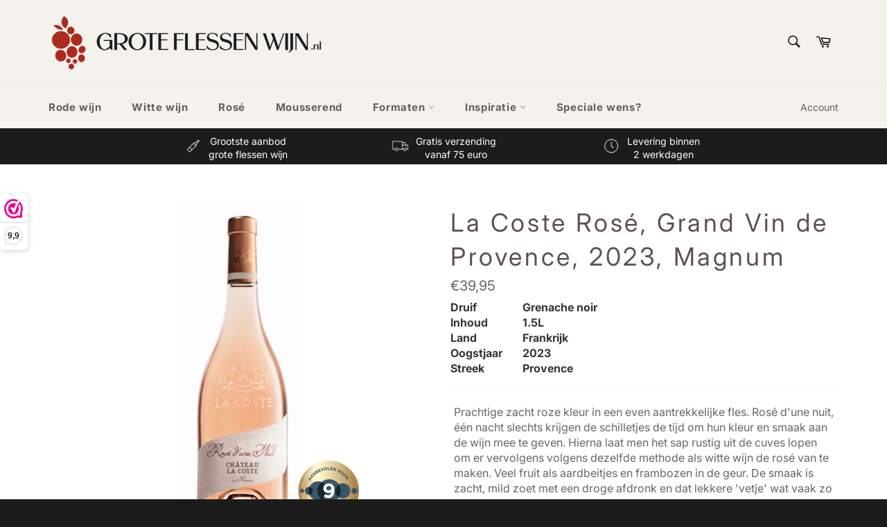

--- FILE ---
content_type: text/html; charset=utf-8
request_url: https://groteflessenwijn.nl/products/la-coste-rose-2022-magnum
body_size: 27531
content:
<!doctype html>
<html class="no-js" lang="nl">
<head>


  <!-- Global site tag (gtag.js) - Google Ads: 605691164 -->
<script async src="https://www.googletagmanager.com/gtag/js?id=AW-605691164"></script>
<script>
  window.dataLayer = window.dataLayer || [];
  function gtag(){dataLayer.push(arguments);}
  gtag('js', new Date());

  gtag('config', 'AW-605691164');
</script>

  <meta charset="utf-8">
  <meta http-equiv="X-UA-Compatible" content="IE=edge,chrome=1">
  <meta name="viewport" content="width=device-width,initial-scale=1">
  <meta name="theme-color" content="#f3f2ec">
<meta name="facebook-domain-verification" content="lfkaqdwt23hzjn2jmfvb2l6q1fndr3" />
  
    <link rel="shortcut icon" href="//groteflessenwijn.nl/cdn/shop/files/GFW_rood_beeldmerk_4x_7e10a732-1311-462c-b31e-44dddd404974_32x32.png?v=1694780969" type="image/png">
  

  <link rel="canonical" href="https://groteflessenwijn.nl/products/la-coste-rose-2022-magnum">
  <title>
  La Coste Rosé, Grand Vin de Provence, 2023, Magnum &ndash; Groteflessenwijn.nl
  </title>

  
    <meta name="description" content="Prachtige zacht roze kleur in een even aantrekkelijke fles. Rosé d&#39;une nuit, één nacht slechts krijgen de schilletjes de tijd om hun kleur en smaak aan de wijn mee te geven. Hierna laat men het sap rustig uit de cuves lopen om er vervolgens volgens dezelfde methode als witte wijn de rosé van te maken. Veel fruit als aa">
  

  <!-- /snippets/social-meta-tags.liquid -->




<meta property="og:site_name" content="Groteflessenwijn.nl">
<meta property="og:url" content="https://groteflessenwijn.nl/products/la-coste-rose-2022-magnum">
<meta property="og:title" content="La Coste Rosé, Grand Vin de Provence, 2023, Magnum">
<meta property="og:type" content="product">
<meta property="og:description" content="Prachtige zacht roze kleur in een even aantrekkelijke fles. Rosé d&#39;une nuit, één nacht slechts krijgen de schilletjes de tijd om hun kleur en smaak aan de wijn mee te geven. Hierna laat men het sap rustig uit de cuves lopen om er vervolgens volgens dezelfde methode als witte wijn de rosé van te maken. Veel fruit als aa">

  <meta property="og:price:amount" content="39,95">
  <meta property="og:price:currency" content="EUR">

<meta property="og:image" content="http://groteflessenwijn.nl/cdn/shop/files/lacosterose_cdebea94-1a33-46f2-8cfb-b0c210af43a3_1200x1200.png?v=1685107540">
<meta property="og:image:secure_url" content="https://groteflessenwijn.nl/cdn/shop/files/lacosterose_cdebea94-1a33-46f2-8cfb-b0c210af43a3_1200x1200.png?v=1685107540">


<meta name="twitter:card" content="summary_large_image">
<meta name="twitter:title" content="La Coste Rosé, Grand Vin de Provence, 2023, Magnum">
<meta name="twitter:description" content="Prachtige zacht roze kleur in een even aantrekkelijke fles. Rosé d&#39;une nuit, één nacht slechts krijgen de schilletjes de tijd om hun kleur en smaak aan de wijn mee te geven. Hierna laat men het sap rustig uit de cuves lopen om er vervolgens volgens dezelfde methode als witte wijn de rosé van te maken. Veel fruit als aa">


  <script>
    document.documentElement.className = document.documentElement.className.replace('no-js', 'js');
  </script>

  <link href="//groteflessenwijn.nl/cdn/shop/t/7/assets/theme.scss.css?v=122295982687061308731765823684" rel="stylesheet" type="text/css" media="all" />

  <script>
    window.theme = window.theme || {};

    theme.strings = {
      stockAvailable: "1 beschikbaar",
      addToCart: "Aan winkelwagen toevoegen",
      soldOut: "Uitverkocht",
      unavailable: "Niet beschikbaar",
      noStockAvailable: "Het artikel kon niet aan je winkelwagen worden toegevoegd omdat er niet genoeg op voorraad zijn.",
      willNotShipUntil: "Wordt verzonden op [date]",
      willBeInStockAfter: "Is op voorraad na [date]",
      totalCartDiscount: "Je bespaart [savings]",
      addressError: "Fout bij het opzoeken van dat adres",
      addressNoResults: "Geen resultaten voor dat adres",
      addressQueryLimit: "Je hebt de gebruikslimiet van de Google API overschreden. Overweeg een upgrade naar een \u003ca href=\"https:\/\/developers.google.com\/maps\/premium\/usage-limits\"\u003ePremium-pakket\u003c\/a\u003e.",
      authError: "Er is een probleem opgetreden bij het verifiëren van je Google Maps API-sleutel.",
      slideNumber: "Dia [slide_number], huidige"
    };
  </script>

  <script src="//groteflessenwijn.nl/cdn/shop/t/7/assets/lazysizes.min.js?v=56045284683979784691604559521" async="async"></script>

  

  <script src="//groteflessenwijn.nl/cdn/shop/t/7/assets/vendor.js?v=59352919779726365461604559523" defer="defer"></script>

  
    <script>
      window.theme = window.theme || {};
      theme.moneyFormat = "€{{amount_with_comma_separator}}";
    </script>
  

  <script src="//groteflessenwijn.nl/cdn/shop/t/7/assets/theme.js?v=32835220637113158591604568999" defer="defer"></script>

  <script>window.performance && window.performance.mark && window.performance.mark('shopify.content_for_header.start');</script><meta name="google-site-verification" content="PVP7Z_YzQjSt9rwipJO02pbhfHRncM0x7g-cMBbYgwo">
<meta id="shopify-digital-wallet" name="shopify-digital-wallet" content="/28027322466/digital_wallets/dialog">
<link rel="alternate" type="application/json+oembed" href="https://groteflessenwijn.nl/products/la-coste-rose-2022-magnum.oembed">
<script async="async" src="/checkouts/internal/preloads.js?locale=nl-NL"></script>
<script id="shopify-features" type="application/json">{"accessToken":"4670112250204eca866019b6104e7d9c","betas":["rich-media-storefront-analytics"],"domain":"groteflessenwijn.nl","predictiveSearch":true,"shopId":28027322466,"locale":"nl"}</script>
<script>var Shopify = Shopify || {};
Shopify.shop = "groteflessenwijn.myshopify.com";
Shopify.locale = "nl";
Shopify.currency = {"active":"EUR","rate":"1.0"};
Shopify.country = "NL";
Shopify.theme = {"name":"RAO 11\/5 | Venture","id":81628495970,"schema_name":"Venture","schema_version":"11.0.18","theme_store_id":775,"role":"main"};
Shopify.theme.handle = "null";
Shopify.theme.style = {"id":null,"handle":null};
Shopify.cdnHost = "groteflessenwijn.nl/cdn";
Shopify.routes = Shopify.routes || {};
Shopify.routes.root = "/";</script>
<script type="module">!function(o){(o.Shopify=o.Shopify||{}).modules=!0}(window);</script>
<script>!function(o){function n(){var o=[];function n(){o.push(Array.prototype.slice.apply(arguments))}return n.q=o,n}var t=o.Shopify=o.Shopify||{};t.loadFeatures=n(),t.autoloadFeatures=n()}(window);</script>
<script id="shop-js-analytics" type="application/json">{"pageType":"product"}</script>
<script defer="defer" async type="module" src="//groteflessenwijn.nl/cdn/shopifycloud/shop-js/modules/v2/client.init-shop-cart-sync_C6i3jkHJ.nl.esm.js"></script>
<script defer="defer" async type="module" src="//groteflessenwijn.nl/cdn/shopifycloud/shop-js/modules/v2/chunk.common_BswcWXXM.esm.js"></script>
<script type="module">
  await import("//groteflessenwijn.nl/cdn/shopifycloud/shop-js/modules/v2/client.init-shop-cart-sync_C6i3jkHJ.nl.esm.js");
await import("//groteflessenwijn.nl/cdn/shopifycloud/shop-js/modules/v2/chunk.common_BswcWXXM.esm.js");

  window.Shopify.SignInWithShop?.initShopCartSync?.({"fedCMEnabled":true,"windoidEnabled":true});

</script>
<script>(function() {
  var isLoaded = false;
  function asyncLoad() {
    if (isLoaded) return;
    isLoaded = true;
    var urls = ["https:\/\/chimpstatic.com\/mcjs-connected\/js\/users\/0179c459a44cf6a823e9553fb\/6b9c1d85d2e6b65a5c752ec42.js?shop=groteflessenwijn.myshopify.com","https:\/\/www.webwinkelkeur.nl\/apps\/shopify\/script.php?shop=groteflessenwijn.myshopify.com","https:\/\/dashboard.mailerlite.com\/shopify\/13398\/960269?shop=groteflessenwijn.myshopify.com","https:\/\/cdn.roseperl.com\/storelocator-prod\/setting\/groteflessenwijn-1750213494.js?shop=groteflessenwijn.myshopify.com","https:\/\/cdn.roseperl.com\/storelocator-prod\/wtb\/groteflessenwijn-1750213495.js?shop=groteflessenwijn.myshopify.com","https:\/\/cdn.roseperl.com\/storelocator-prod\/stockist-form\/groteflessenwijn-1750213497.js?shop=groteflessenwijn.myshopify.com","https:\/\/cdn.roseperl.com\/storelocator-prod\/assets\/js\/afthpage.js?shop=groteflessenwijn.myshopify.com"];
    for (var i = 0; i < urls.length; i++) {
      var s = document.createElement('script');
      s.type = 'text/javascript';
      s.async = true;
      s.src = urls[i];
      var x = document.getElementsByTagName('script')[0];
      x.parentNode.insertBefore(s, x);
    }
  };
  if(window.attachEvent) {
    window.attachEvent('onload', asyncLoad);
  } else {
    window.addEventListener('load', asyncLoad, false);
  }
})();</script>
<script id="__st">var __st={"a":28027322466,"offset":3600,"reqid":"32d61984-9d84-4948-8414-a39018e59e87-1768907310","pageurl":"groteflessenwijn.nl\/products\/la-coste-rose-2022-magnum","u":"b6a65b14abcb","p":"product","rtyp":"product","rid":8622619623747};</script>
<script>window.ShopifyPaypalV4VisibilityTracking = true;</script>
<script id="captcha-bootstrap">!function(){'use strict';const t='contact',e='account',n='new_comment',o=[[t,t],['blogs',n],['comments',n],[t,'customer']],c=[[e,'customer_login'],[e,'guest_login'],[e,'recover_customer_password'],[e,'create_customer']],r=t=>t.map((([t,e])=>`form[action*='/${t}']:not([data-nocaptcha='true']) input[name='form_type'][value='${e}']`)).join(','),a=t=>()=>t?[...document.querySelectorAll(t)].map((t=>t.form)):[];function s(){const t=[...o],e=r(t);return a(e)}const i='password',u='form_key',d=['recaptcha-v3-token','g-recaptcha-response','h-captcha-response',i],f=()=>{try{return window.sessionStorage}catch{return}},m='__shopify_v',_=t=>t.elements[u];function p(t,e,n=!1){try{const o=window.sessionStorage,c=JSON.parse(o.getItem(e)),{data:r}=function(t){const{data:e,action:n}=t;return t[m]||n?{data:e,action:n}:{data:t,action:n}}(c);for(const[e,n]of Object.entries(r))t.elements[e]&&(t.elements[e].value=n);n&&o.removeItem(e)}catch(o){console.error('form repopulation failed',{error:o})}}const l='form_type',E='cptcha';function T(t){t.dataset[E]=!0}const w=window,h=w.document,L='Shopify',v='ce_forms',y='captcha';let A=!1;((t,e)=>{const n=(g='f06e6c50-85a8-45c8-87d0-21a2b65856fe',I='https://cdn.shopify.com/shopifycloud/storefront-forms-hcaptcha/ce_storefront_forms_captcha_hcaptcha.v1.5.2.iife.js',D={infoText:'Beschermd door hCaptcha',privacyText:'Privacy',termsText:'Voorwaarden'},(t,e,n)=>{const o=w[L][v],c=o.bindForm;if(c)return c(t,g,e,D).then(n);var r;o.q.push([[t,g,e,D],n]),r=I,A||(h.body.append(Object.assign(h.createElement('script'),{id:'captcha-provider',async:!0,src:r})),A=!0)});var g,I,D;w[L]=w[L]||{},w[L][v]=w[L][v]||{},w[L][v].q=[],w[L][y]=w[L][y]||{},w[L][y].protect=function(t,e){n(t,void 0,e),T(t)},Object.freeze(w[L][y]),function(t,e,n,w,h,L){const[v,y,A,g]=function(t,e,n){const i=e?o:[],u=t?c:[],d=[...i,...u],f=r(d),m=r(i),_=r(d.filter((([t,e])=>n.includes(e))));return[a(f),a(m),a(_),s()]}(w,h,L),I=t=>{const e=t.target;return e instanceof HTMLFormElement?e:e&&e.form},D=t=>v().includes(t);t.addEventListener('submit',(t=>{const e=I(t);if(!e)return;const n=D(e)&&!e.dataset.hcaptchaBound&&!e.dataset.recaptchaBound,o=_(e),c=g().includes(e)&&(!o||!o.value);(n||c)&&t.preventDefault(),c&&!n&&(function(t){try{if(!f())return;!function(t){const e=f();if(!e)return;const n=_(t);if(!n)return;const o=n.value;o&&e.removeItem(o)}(t);const e=Array.from(Array(32),(()=>Math.random().toString(36)[2])).join('');!function(t,e){_(t)||t.append(Object.assign(document.createElement('input'),{type:'hidden',name:u})),t.elements[u].value=e}(t,e),function(t,e){const n=f();if(!n)return;const o=[...t.querySelectorAll(`input[type='${i}']`)].map((({name:t})=>t)),c=[...d,...o],r={};for(const[a,s]of new FormData(t).entries())c.includes(a)||(r[a]=s);n.setItem(e,JSON.stringify({[m]:1,action:t.action,data:r}))}(t,e)}catch(e){console.error('failed to persist form',e)}}(e),e.submit())}));const S=(t,e)=>{t&&!t.dataset[E]&&(n(t,e.some((e=>e===t))),T(t))};for(const o of['focusin','change'])t.addEventListener(o,(t=>{const e=I(t);D(e)&&S(e,y())}));const B=e.get('form_key'),M=e.get(l),P=B&&M;t.addEventListener('DOMContentLoaded',(()=>{const t=y();if(P)for(const e of t)e.elements[l].value===M&&p(e,B);[...new Set([...A(),...v().filter((t=>'true'===t.dataset.shopifyCaptcha))])].forEach((e=>S(e,t)))}))}(h,new URLSearchParams(w.location.search),n,t,e,['guest_login'])})(!0,!0)}();</script>
<script integrity="sha256-4kQ18oKyAcykRKYeNunJcIwy7WH5gtpwJnB7kiuLZ1E=" data-source-attribution="shopify.loadfeatures" defer="defer" src="//groteflessenwijn.nl/cdn/shopifycloud/storefront/assets/storefront/load_feature-a0a9edcb.js" crossorigin="anonymous"></script>
<script data-source-attribution="shopify.dynamic_checkout.dynamic.init">var Shopify=Shopify||{};Shopify.PaymentButton=Shopify.PaymentButton||{isStorefrontPortableWallets:!0,init:function(){window.Shopify.PaymentButton.init=function(){};var t=document.createElement("script");t.src="https://groteflessenwijn.nl/cdn/shopifycloud/portable-wallets/latest/portable-wallets.nl.js",t.type="module",document.head.appendChild(t)}};
</script>
<script data-source-attribution="shopify.dynamic_checkout.buyer_consent">
  function portableWalletsHideBuyerConsent(e){var t=document.getElementById("shopify-buyer-consent"),n=document.getElementById("shopify-subscription-policy-button");t&&n&&(t.classList.add("hidden"),t.setAttribute("aria-hidden","true"),n.removeEventListener("click",e))}function portableWalletsShowBuyerConsent(e){var t=document.getElementById("shopify-buyer-consent"),n=document.getElementById("shopify-subscription-policy-button");t&&n&&(t.classList.remove("hidden"),t.removeAttribute("aria-hidden"),n.addEventListener("click",e))}window.Shopify?.PaymentButton&&(window.Shopify.PaymentButton.hideBuyerConsent=portableWalletsHideBuyerConsent,window.Shopify.PaymentButton.showBuyerConsent=portableWalletsShowBuyerConsent);
</script>
<script>
  function portableWalletsCleanup(e){e&&e.src&&console.error("Failed to load portable wallets script "+e.src);var t=document.querySelectorAll("shopify-accelerated-checkout .shopify-payment-button__skeleton, shopify-accelerated-checkout-cart .wallet-cart-button__skeleton"),e=document.getElementById("shopify-buyer-consent");for(let e=0;e<t.length;e++)t[e].remove();e&&e.remove()}function portableWalletsNotLoadedAsModule(e){e instanceof ErrorEvent&&"string"==typeof e.message&&e.message.includes("import.meta")&&"string"==typeof e.filename&&e.filename.includes("portable-wallets")&&(window.removeEventListener("error",portableWalletsNotLoadedAsModule),window.Shopify.PaymentButton.failedToLoad=e,"loading"===document.readyState?document.addEventListener("DOMContentLoaded",window.Shopify.PaymentButton.init):window.Shopify.PaymentButton.init())}window.addEventListener("error",portableWalletsNotLoadedAsModule);
</script>

<script type="module" src="https://groteflessenwijn.nl/cdn/shopifycloud/portable-wallets/latest/portable-wallets.nl.js" onError="portableWalletsCleanup(this)" crossorigin="anonymous"></script>
<script nomodule>
  document.addEventListener("DOMContentLoaded", portableWalletsCleanup);
</script>

<script id='scb4127' type='text/javascript' async='' src='https://groteflessenwijn.nl/cdn/shopifycloud/privacy-banner/storefront-banner.js'></script><link id="shopify-accelerated-checkout-styles" rel="stylesheet" media="screen" href="https://groteflessenwijn.nl/cdn/shopifycloud/portable-wallets/latest/accelerated-checkout-backwards-compat.css" crossorigin="anonymous">
<style id="shopify-accelerated-checkout-cart">
        #shopify-buyer-consent {
  margin-top: 1em;
  display: inline-block;
  width: 100%;
}

#shopify-buyer-consent.hidden {
  display: none;
}

#shopify-subscription-policy-button {
  background: none;
  border: none;
  padding: 0;
  text-decoration: underline;
  font-size: inherit;
  cursor: pointer;
}

#shopify-subscription-policy-button::before {
  box-shadow: none;
}

      </style>

<script>window.performance && window.performance.mark && window.performance.mark('shopify.content_for_header.end');</script>
<link href="//groteflessenwijn.nl/cdn/shop/t/7/assets/ndnapps-contactform-styles.css?v=48659872268970843971604559522" rel="stylesheet" type="text/css" media="all" />
 

<script>window.__pagefly_analytics_settings__={"acceptTracking":false};</script>
   <!-- "snippets/judgeme_core.liquid" was not rendered, the associated app was uninstalled -->













<!--begin-boost-pfs-filter-css-->
  <link rel="preload stylesheet" href="//groteflessenwijn.nl/cdn/shop/t/7/assets/boost-pfs-instant-search.scss.css?v=131542928373672257171604559540" as="style"><link href="//groteflessenwijn.nl/cdn/shop/t/7/assets/boost-pfs-custom.scss.css?v=138112341939550317821604559543" rel="stylesheet" type="text/css" media="all" />
<style data-id="boost-pfs-style" type="text/css">
      .boost-pfs-filter-option-title-text {}

     .boost-pfs-filter-tree-v .boost-pfs-filter-option-title-text:before {}
      .boost-pfs-filter-tree-v .boost-pfs-filter-option.boost-pfs-filter-option-collapsed .boost-pfs-filter-option-title-text:before {}
      .boost-pfs-filter-tree-h .boost-pfs-filter-option-title-heading:before {
        border-right-color: ;
        border-bottom-color: ;
      }

      .boost-pfs-filter-option-content .boost-pfs-filter-option-item-list .boost-pfs-filter-option-item button,
      .boost-pfs-filter-tree-v .boost-pfs-filter-refine-by .boost-pfs-filter-refine-by-items .refine-by-item,
      .boost-pfs-filter-refine-by-wrapper-v .boost-pfs-filter-refine-by .boost-pfs-filter-refine-by-items .refine-by-item,
      .boost-pfs-filter-refine-by .boost-pfs-filter-option-title,
      .boost-pfs-filter-refine-by .boost-pfs-filter-refine-by-items .refine-by-item>a,
      .boost-pfs-filter-refine-by>span,
      .boost-pfs-filter-clear,
      .boost-pfs-filter-clear-all{}
      .boost-pfs-filter-refine-by .boost-pfs-filter-refine-by-items .refine-by-item .boost-pfs-filter-clear:before,
      .boost-pfs-filter-refine-by .boost-pfs-filter-refine-by-items .refine-by-item .boost-pfs-filter-clear:after {
        background: ;
      }

      .boost-pfs-filter-tree-mobile-button button,
      .boost-pfs-filter-top-sorting-mobile button {color: rgba(255,255,255,1) !important;font-weight: 400 !important;text-transform: none !important;background: rgba(129,0,2,1) !important;}
      .boost-pfs-filter-top-sorting-mobile button>span:after {color: rgba(255,255,255,1) !important;}
    </style>
<!--end-boost-pfs-filter-css-->



<link href="https://monorail-edge.shopifysvc.com" rel="dns-prefetch">
<script>(function(){if ("sendBeacon" in navigator && "performance" in window) {try {var session_token_from_headers = performance.getEntriesByType('navigation')[0].serverTiming.find(x => x.name == '_s').description;} catch {var session_token_from_headers = undefined;}var session_cookie_matches = document.cookie.match(/_shopify_s=([^;]*)/);var session_token_from_cookie = session_cookie_matches && session_cookie_matches.length === 2 ? session_cookie_matches[1] : "";var session_token = session_token_from_headers || session_token_from_cookie || "";function handle_abandonment_event(e) {var entries = performance.getEntries().filter(function(entry) {return /monorail-edge.shopifysvc.com/.test(entry.name);});if (!window.abandonment_tracked && entries.length === 0) {window.abandonment_tracked = true;var currentMs = Date.now();var navigation_start = performance.timing.navigationStart;var payload = {shop_id: 28027322466,url: window.location.href,navigation_start,duration: currentMs - navigation_start,session_token,page_type: "product"};window.navigator.sendBeacon("https://monorail-edge.shopifysvc.com/v1/produce", JSON.stringify({schema_id: "online_store_buyer_site_abandonment/1.1",payload: payload,metadata: {event_created_at_ms: currentMs,event_sent_at_ms: currentMs}}));}}window.addEventListener('pagehide', handle_abandonment_event);}}());</script>
<script id="web-pixels-manager-setup">(function e(e,d,r,n,o){if(void 0===o&&(o={}),!Boolean(null===(a=null===(i=window.Shopify)||void 0===i?void 0:i.analytics)||void 0===a?void 0:a.replayQueue)){var i,a;window.Shopify=window.Shopify||{};var t=window.Shopify;t.analytics=t.analytics||{};var s=t.analytics;s.replayQueue=[],s.publish=function(e,d,r){return s.replayQueue.push([e,d,r]),!0};try{self.performance.mark("wpm:start")}catch(e){}var l=function(){var e={modern:/Edge?\/(1{2}[4-9]|1[2-9]\d|[2-9]\d{2}|\d{4,})\.\d+(\.\d+|)|Firefox\/(1{2}[4-9]|1[2-9]\d|[2-9]\d{2}|\d{4,})\.\d+(\.\d+|)|Chrom(ium|e)\/(9{2}|\d{3,})\.\d+(\.\d+|)|(Maci|X1{2}).+ Version\/(15\.\d+|(1[6-9]|[2-9]\d|\d{3,})\.\d+)([,.]\d+|)( \(\w+\)|)( Mobile\/\w+|) Safari\/|Chrome.+OPR\/(9{2}|\d{3,})\.\d+\.\d+|(CPU[ +]OS|iPhone[ +]OS|CPU[ +]iPhone|CPU IPhone OS|CPU iPad OS)[ +]+(15[._]\d+|(1[6-9]|[2-9]\d|\d{3,})[._]\d+)([._]\d+|)|Android:?[ /-](13[3-9]|1[4-9]\d|[2-9]\d{2}|\d{4,})(\.\d+|)(\.\d+|)|Android.+Firefox\/(13[5-9]|1[4-9]\d|[2-9]\d{2}|\d{4,})\.\d+(\.\d+|)|Android.+Chrom(ium|e)\/(13[3-9]|1[4-9]\d|[2-9]\d{2}|\d{4,})\.\d+(\.\d+|)|SamsungBrowser\/([2-9]\d|\d{3,})\.\d+/,legacy:/Edge?\/(1[6-9]|[2-9]\d|\d{3,})\.\d+(\.\d+|)|Firefox\/(5[4-9]|[6-9]\d|\d{3,})\.\d+(\.\d+|)|Chrom(ium|e)\/(5[1-9]|[6-9]\d|\d{3,})\.\d+(\.\d+|)([\d.]+$|.*Safari\/(?![\d.]+ Edge\/[\d.]+$))|(Maci|X1{2}).+ Version\/(10\.\d+|(1[1-9]|[2-9]\d|\d{3,})\.\d+)([,.]\d+|)( \(\w+\)|)( Mobile\/\w+|) Safari\/|Chrome.+OPR\/(3[89]|[4-9]\d|\d{3,})\.\d+\.\d+|(CPU[ +]OS|iPhone[ +]OS|CPU[ +]iPhone|CPU IPhone OS|CPU iPad OS)[ +]+(10[._]\d+|(1[1-9]|[2-9]\d|\d{3,})[._]\d+)([._]\d+|)|Android:?[ /-](13[3-9]|1[4-9]\d|[2-9]\d{2}|\d{4,})(\.\d+|)(\.\d+|)|Mobile Safari.+OPR\/([89]\d|\d{3,})\.\d+\.\d+|Android.+Firefox\/(13[5-9]|1[4-9]\d|[2-9]\d{2}|\d{4,})\.\d+(\.\d+|)|Android.+Chrom(ium|e)\/(13[3-9]|1[4-9]\d|[2-9]\d{2}|\d{4,})\.\d+(\.\d+|)|Android.+(UC? ?Browser|UCWEB|U3)[ /]?(15\.([5-9]|\d{2,})|(1[6-9]|[2-9]\d|\d{3,})\.\d+)\.\d+|SamsungBrowser\/(5\.\d+|([6-9]|\d{2,})\.\d+)|Android.+MQ{2}Browser\/(14(\.(9|\d{2,})|)|(1[5-9]|[2-9]\d|\d{3,})(\.\d+|))(\.\d+|)|K[Aa][Ii]OS\/(3\.\d+|([4-9]|\d{2,})\.\d+)(\.\d+|)/},d=e.modern,r=e.legacy,n=navigator.userAgent;return n.match(d)?"modern":n.match(r)?"legacy":"unknown"}(),u="modern"===l?"modern":"legacy",c=(null!=n?n:{modern:"",legacy:""})[u],f=function(e){return[e.baseUrl,"/wpm","/b",e.hashVersion,"modern"===e.buildTarget?"m":"l",".js"].join("")}({baseUrl:d,hashVersion:r,buildTarget:u}),m=function(e){var d=e.version,r=e.bundleTarget,n=e.surface,o=e.pageUrl,i=e.monorailEndpoint;return{emit:function(e){var a=e.status,t=e.errorMsg,s=(new Date).getTime(),l=JSON.stringify({metadata:{event_sent_at_ms:s},events:[{schema_id:"web_pixels_manager_load/3.1",payload:{version:d,bundle_target:r,page_url:o,status:a,surface:n,error_msg:t},metadata:{event_created_at_ms:s}}]});if(!i)return console&&console.warn&&console.warn("[Web Pixels Manager] No Monorail endpoint provided, skipping logging."),!1;try{return self.navigator.sendBeacon.bind(self.navigator)(i,l)}catch(e){}var u=new XMLHttpRequest;try{return u.open("POST",i,!0),u.setRequestHeader("Content-Type","text/plain"),u.send(l),!0}catch(e){return console&&console.warn&&console.warn("[Web Pixels Manager] Got an unhandled error while logging to Monorail."),!1}}}}({version:r,bundleTarget:l,surface:e.surface,pageUrl:self.location.href,monorailEndpoint:e.monorailEndpoint});try{o.browserTarget=l,function(e){var d=e.src,r=e.async,n=void 0===r||r,o=e.onload,i=e.onerror,a=e.sri,t=e.scriptDataAttributes,s=void 0===t?{}:t,l=document.createElement("script"),u=document.querySelector("head"),c=document.querySelector("body");if(l.async=n,l.src=d,a&&(l.integrity=a,l.crossOrigin="anonymous"),s)for(var f in s)if(Object.prototype.hasOwnProperty.call(s,f))try{l.dataset[f]=s[f]}catch(e){}if(o&&l.addEventListener("load",o),i&&l.addEventListener("error",i),u)u.appendChild(l);else{if(!c)throw new Error("Did not find a head or body element to append the script");c.appendChild(l)}}({src:f,async:!0,onload:function(){if(!function(){var e,d;return Boolean(null===(d=null===(e=window.Shopify)||void 0===e?void 0:e.analytics)||void 0===d?void 0:d.initialized)}()){var d=window.webPixelsManager.init(e)||void 0;if(d){var r=window.Shopify.analytics;r.replayQueue.forEach((function(e){var r=e[0],n=e[1],o=e[2];d.publishCustomEvent(r,n,o)})),r.replayQueue=[],r.publish=d.publishCustomEvent,r.visitor=d.visitor,r.initialized=!0}}},onerror:function(){return m.emit({status:"failed",errorMsg:"".concat(f," has failed to load")})},sri:function(e){var d=/^sha384-[A-Za-z0-9+/=]+$/;return"string"==typeof e&&d.test(e)}(c)?c:"",scriptDataAttributes:o}),m.emit({status:"loading"})}catch(e){m.emit({status:"failed",errorMsg:(null==e?void 0:e.message)||"Unknown error"})}}})({shopId: 28027322466,storefrontBaseUrl: "https://groteflessenwijn.nl",extensionsBaseUrl: "https://extensions.shopifycdn.com/cdn/shopifycloud/web-pixels-manager",monorailEndpoint: "https://monorail-edge.shopifysvc.com/unstable/produce_batch",surface: "storefront-renderer",enabledBetaFlags: ["2dca8a86"],webPixelsConfigList: [{"id":"1084686659","configuration":"{\"config\":\"{\\\"pixel_id\\\":\\\"G-W47MF5667J\\\",\\\"target_country\\\":\\\"NL\\\",\\\"gtag_events\\\":[{\\\"type\\\":\\\"search\\\",\\\"action_label\\\":[\\\"G-W47MF5667J\\\",\\\"AW-605691164\\\/UlRTCIHWtaoDEJy66KAC\\\"]},{\\\"type\\\":\\\"begin_checkout\\\",\\\"action_label\\\":[\\\"G-W47MF5667J\\\",\\\"AW-605691164\\\/_YFNCP7VtaoDEJy66KAC\\\"]},{\\\"type\\\":\\\"view_item\\\",\\\"action_label\\\":[\\\"G-W47MF5667J\\\",\\\"AW-605691164\\\/N10vCPjVtaoDEJy66KAC\\\",\\\"MC-Y4BKL4FH76\\\"]},{\\\"type\\\":\\\"purchase\\\",\\\"action_label\\\":[\\\"G-W47MF5667J\\\",\\\"AW-605691164\\\/4Xu4CPXVtaoDEJy66KAC\\\",\\\"MC-Y4BKL4FH76\\\"]},{\\\"type\\\":\\\"page_view\\\",\\\"action_label\\\":[\\\"G-W47MF5667J\\\",\\\"AW-605691164\\\/7-MQCPLVtaoDEJy66KAC\\\",\\\"MC-Y4BKL4FH76\\\"]},{\\\"type\\\":\\\"add_payment_info\\\",\\\"action_label\\\":[\\\"G-W47MF5667J\\\",\\\"AW-605691164\\\/Fck9CITWtaoDEJy66KAC\\\"]},{\\\"type\\\":\\\"add_to_cart\\\",\\\"action_label\\\":[\\\"G-W47MF5667J\\\",\\\"AW-605691164\\\/_0u_CPvVtaoDEJy66KAC\\\"]}],\\\"enable_monitoring_mode\\\":false}\"}","eventPayloadVersion":"v1","runtimeContext":"OPEN","scriptVersion":"b2a88bafab3e21179ed38636efcd8a93","type":"APP","apiClientId":1780363,"privacyPurposes":[],"dataSharingAdjustments":{"protectedCustomerApprovalScopes":["read_customer_address","read_customer_email","read_customer_name","read_customer_personal_data","read_customer_phone"]}},{"id":"412254531","configuration":"{\"pixel_id\":\"355640895704370\",\"pixel_type\":\"facebook_pixel\",\"metaapp_system_user_token\":\"-\"}","eventPayloadVersion":"v1","runtimeContext":"OPEN","scriptVersion":"ca16bc87fe92b6042fbaa3acc2fbdaa6","type":"APP","apiClientId":2329312,"privacyPurposes":["ANALYTICS","MARKETING","SALE_OF_DATA"],"dataSharingAdjustments":{"protectedCustomerApprovalScopes":["read_customer_address","read_customer_email","read_customer_name","read_customer_personal_data","read_customer_phone"]}},{"id":"shopify-app-pixel","configuration":"{}","eventPayloadVersion":"v1","runtimeContext":"STRICT","scriptVersion":"0450","apiClientId":"shopify-pixel","type":"APP","privacyPurposes":["ANALYTICS","MARKETING"]},{"id":"shopify-custom-pixel","eventPayloadVersion":"v1","runtimeContext":"LAX","scriptVersion":"0450","apiClientId":"shopify-pixel","type":"CUSTOM","privacyPurposes":["ANALYTICS","MARKETING"]}],isMerchantRequest: false,initData: {"shop":{"name":"Groteflessenwijn.nl","paymentSettings":{"currencyCode":"EUR"},"myshopifyDomain":"groteflessenwijn.myshopify.com","countryCode":"NL","storefrontUrl":"https:\/\/groteflessenwijn.nl"},"customer":null,"cart":null,"checkout":null,"productVariants":[{"price":{"amount":39.95,"currencyCode":"EUR"},"product":{"title":"La Coste Rosé, Grand Vin de Provence, 2023, Magnum","vendor":"Château La Coste","id":"8622619623747","untranslatedTitle":"La Coste Rosé, Grand Vin de Provence, 2023, Magnum","url":"\/products\/la-coste-rose-2022-magnum","type":"Rosé"},"id":"46772421951811","image":{"src":"\/\/groteflessenwijn.nl\/cdn\/shop\/files\/lacosterose_cdebea94-1a33-46f2-8cfb-b0c210af43a3.png?v=1685107540"},"sku":"BRU-LACOS23-1.5L","title":"Default Title","untranslatedTitle":"Default Title"}],"purchasingCompany":null},},"https://groteflessenwijn.nl/cdn","fcfee988w5aeb613cpc8e4bc33m6693e112",{"modern":"","legacy":""},{"shopId":"28027322466","storefrontBaseUrl":"https:\/\/groteflessenwijn.nl","extensionBaseUrl":"https:\/\/extensions.shopifycdn.com\/cdn\/shopifycloud\/web-pixels-manager","surface":"storefront-renderer","enabledBetaFlags":"[\"2dca8a86\"]","isMerchantRequest":"false","hashVersion":"fcfee988w5aeb613cpc8e4bc33m6693e112","publish":"custom","events":"[[\"page_viewed\",{}],[\"product_viewed\",{\"productVariant\":{\"price\":{\"amount\":39.95,\"currencyCode\":\"EUR\"},\"product\":{\"title\":\"La Coste Rosé, Grand Vin de Provence, 2023, Magnum\",\"vendor\":\"Château La Coste\",\"id\":\"8622619623747\",\"untranslatedTitle\":\"La Coste Rosé, Grand Vin de Provence, 2023, Magnum\",\"url\":\"\/products\/la-coste-rose-2022-magnum\",\"type\":\"Rosé\"},\"id\":\"46772421951811\",\"image\":{\"src\":\"\/\/groteflessenwijn.nl\/cdn\/shop\/files\/lacosterose_cdebea94-1a33-46f2-8cfb-b0c210af43a3.png?v=1685107540\"},\"sku\":\"BRU-LACOS23-1.5L\",\"title\":\"Default Title\",\"untranslatedTitle\":\"Default Title\"}}]]"});</script><script>
  window.ShopifyAnalytics = window.ShopifyAnalytics || {};
  window.ShopifyAnalytics.meta = window.ShopifyAnalytics.meta || {};
  window.ShopifyAnalytics.meta.currency = 'EUR';
  var meta = {"product":{"id":8622619623747,"gid":"gid:\/\/shopify\/Product\/8622619623747","vendor":"Château La Coste","type":"Rosé","handle":"la-coste-rose-2022-magnum","variants":[{"id":46772421951811,"price":3995,"name":"La Coste Rosé, Grand Vin de Provence, 2023, Magnum","public_title":null,"sku":"BRU-LACOS23-1.5L"}],"remote":false},"page":{"pageType":"product","resourceType":"product","resourceId":8622619623747,"requestId":"32d61984-9d84-4948-8414-a39018e59e87-1768907310"}};
  for (var attr in meta) {
    window.ShopifyAnalytics.meta[attr] = meta[attr];
  }
</script>
<script class="analytics">
  (function () {
    var customDocumentWrite = function(content) {
      var jquery = null;

      if (window.jQuery) {
        jquery = window.jQuery;
      } else if (window.Checkout && window.Checkout.$) {
        jquery = window.Checkout.$;
      }

      if (jquery) {
        jquery('body').append(content);
      }
    };

    var hasLoggedConversion = function(token) {
      if (token) {
        return document.cookie.indexOf('loggedConversion=' + token) !== -1;
      }
      return false;
    }

    var setCookieIfConversion = function(token) {
      if (token) {
        var twoMonthsFromNow = new Date(Date.now());
        twoMonthsFromNow.setMonth(twoMonthsFromNow.getMonth() + 2);

        document.cookie = 'loggedConversion=' + token + '; expires=' + twoMonthsFromNow;
      }
    }

    var trekkie = window.ShopifyAnalytics.lib = window.trekkie = window.trekkie || [];
    if (trekkie.integrations) {
      return;
    }
    trekkie.methods = [
      'identify',
      'page',
      'ready',
      'track',
      'trackForm',
      'trackLink'
    ];
    trekkie.factory = function(method) {
      return function() {
        var args = Array.prototype.slice.call(arguments);
        args.unshift(method);
        trekkie.push(args);
        return trekkie;
      };
    };
    for (var i = 0; i < trekkie.methods.length; i++) {
      var key = trekkie.methods[i];
      trekkie[key] = trekkie.factory(key);
    }
    trekkie.load = function(config) {
      trekkie.config = config || {};
      trekkie.config.initialDocumentCookie = document.cookie;
      var first = document.getElementsByTagName('script')[0];
      var script = document.createElement('script');
      script.type = 'text/javascript';
      script.onerror = function(e) {
        var scriptFallback = document.createElement('script');
        scriptFallback.type = 'text/javascript';
        scriptFallback.onerror = function(error) {
                var Monorail = {
      produce: function produce(monorailDomain, schemaId, payload) {
        var currentMs = new Date().getTime();
        var event = {
          schema_id: schemaId,
          payload: payload,
          metadata: {
            event_created_at_ms: currentMs,
            event_sent_at_ms: currentMs
          }
        };
        return Monorail.sendRequest("https://" + monorailDomain + "/v1/produce", JSON.stringify(event));
      },
      sendRequest: function sendRequest(endpointUrl, payload) {
        // Try the sendBeacon API
        if (window && window.navigator && typeof window.navigator.sendBeacon === 'function' && typeof window.Blob === 'function' && !Monorail.isIos12()) {
          var blobData = new window.Blob([payload], {
            type: 'text/plain'
          });

          if (window.navigator.sendBeacon(endpointUrl, blobData)) {
            return true;
          } // sendBeacon was not successful

        } // XHR beacon

        var xhr = new XMLHttpRequest();

        try {
          xhr.open('POST', endpointUrl);
          xhr.setRequestHeader('Content-Type', 'text/plain');
          xhr.send(payload);
        } catch (e) {
          console.log(e);
        }

        return false;
      },
      isIos12: function isIos12() {
        return window.navigator.userAgent.lastIndexOf('iPhone; CPU iPhone OS 12_') !== -1 || window.navigator.userAgent.lastIndexOf('iPad; CPU OS 12_') !== -1;
      }
    };
    Monorail.produce('monorail-edge.shopifysvc.com',
      'trekkie_storefront_load_errors/1.1',
      {shop_id: 28027322466,
      theme_id: 81628495970,
      app_name: "storefront",
      context_url: window.location.href,
      source_url: "//groteflessenwijn.nl/cdn/s/trekkie.storefront.cd680fe47e6c39ca5d5df5f0a32d569bc48c0f27.min.js"});

        };
        scriptFallback.async = true;
        scriptFallback.src = '//groteflessenwijn.nl/cdn/s/trekkie.storefront.cd680fe47e6c39ca5d5df5f0a32d569bc48c0f27.min.js';
        first.parentNode.insertBefore(scriptFallback, first);
      };
      script.async = true;
      script.src = '//groteflessenwijn.nl/cdn/s/trekkie.storefront.cd680fe47e6c39ca5d5df5f0a32d569bc48c0f27.min.js';
      first.parentNode.insertBefore(script, first);
    };
    trekkie.load(
      {"Trekkie":{"appName":"storefront","development":false,"defaultAttributes":{"shopId":28027322466,"isMerchantRequest":null,"themeId":81628495970,"themeCityHash":"5353829174778999712","contentLanguage":"nl","currency":"EUR","eventMetadataId":"47fac2ed-0e33-4184-bf99-d3b650939299"},"isServerSideCookieWritingEnabled":true,"monorailRegion":"shop_domain","enabledBetaFlags":["65f19447"]},"Session Attribution":{},"S2S":{"facebookCapiEnabled":true,"source":"trekkie-storefront-renderer","apiClientId":580111}}
    );

    var loaded = false;
    trekkie.ready(function() {
      if (loaded) return;
      loaded = true;

      window.ShopifyAnalytics.lib = window.trekkie;

      var originalDocumentWrite = document.write;
      document.write = customDocumentWrite;
      try { window.ShopifyAnalytics.merchantGoogleAnalytics.call(this); } catch(error) {};
      document.write = originalDocumentWrite;

      window.ShopifyAnalytics.lib.page(null,{"pageType":"product","resourceType":"product","resourceId":8622619623747,"requestId":"32d61984-9d84-4948-8414-a39018e59e87-1768907310","shopifyEmitted":true});

      var match = window.location.pathname.match(/checkouts\/(.+)\/(thank_you|post_purchase)/)
      var token = match? match[1]: undefined;
      if (!hasLoggedConversion(token)) {
        setCookieIfConversion(token);
        window.ShopifyAnalytics.lib.track("Viewed Product",{"currency":"EUR","variantId":46772421951811,"productId":8622619623747,"productGid":"gid:\/\/shopify\/Product\/8622619623747","name":"La Coste Rosé, Grand Vin de Provence, 2023, Magnum","price":"39.95","sku":"BRU-LACOS23-1.5L","brand":"Château La Coste","variant":null,"category":"Rosé","nonInteraction":true,"remote":false},undefined,undefined,{"shopifyEmitted":true});
      window.ShopifyAnalytics.lib.track("monorail:\/\/trekkie_storefront_viewed_product\/1.1",{"currency":"EUR","variantId":46772421951811,"productId":8622619623747,"productGid":"gid:\/\/shopify\/Product\/8622619623747","name":"La Coste Rosé, Grand Vin de Provence, 2023, Magnum","price":"39.95","sku":"BRU-LACOS23-1.5L","brand":"Château La Coste","variant":null,"category":"Rosé","nonInteraction":true,"remote":false,"referer":"https:\/\/groteflessenwijn.nl\/products\/la-coste-rose-2022-magnum"});
      }
    });


        var eventsListenerScript = document.createElement('script');
        eventsListenerScript.async = true;
        eventsListenerScript.src = "//groteflessenwijn.nl/cdn/shopifycloud/storefront/assets/shop_events_listener-3da45d37.js";
        document.getElementsByTagName('head')[0].appendChild(eventsListenerScript);

})();</script>
  <script>
  if (!window.ga || (window.ga && typeof window.ga !== 'function')) {
    window.ga = function ga() {
      (window.ga.q = window.ga.q || []).push(arguments);
      if (window.Shopify && window.Shopify.analytics && typeof window.Shopify.analytics.publish === 'function') {
        window.Shopify.analytics.publish("ga_stub_called", {}, {sendTo: "google_osp_migration"});
      }
      console.error("Shopify's Google Analytics stub called with:", Array.from(arguments), "\nSee https://help.shopify.com/manual/promoting-marketing/pixels/pixel-migration#google for more information.");
    };
    if (window.Shopify && window.Shopify.analytics && typeof window.Shopify.analytics.publish === 'function') {
      window.Shopify.analytics.publish("ga_stub_initialized", {}, {sendTo: "google_osp_migration"});
    }
  }
</script>
<script
  defer
  src="https://groteflessenwijn.nl/cdn/shopifycloud/perf-kit/shopify-perf-kit-3.0.4.min.js"
  data-application="storefront-renderer"
  data-shop-id="28027322466"
  data-render-region="gcp-us-east1"
  data-page-type="product"
  data-theme-instance-id="81628495970"
  data-theme-name="Venture"
  data-theme-version="11.0.18"
  data-monorail-region="shop_domain"
  data-resource-timing-sampling-rate="10"
  data-shs="true"
  data-shs-beacon="true"
  data-shs-export-with-fetch="true"
  data-shs-logs-sample-rate="1"
  data-shs-beacon-endpoint="https://groteflessenwijn.nl/api/collect"
></script>
</head> 
  
 

<body class="template-product" >
<!-- Google Tag Manager (noscript) -->
<noscript><iframe src="https://www.googletagmanager.com/ns.html?id=GTM-MLWF68L"
height="0" width="0" style="display:none;visibility:hidden"></iframe></noscript>
<!-- End Google Tag Manager (noscript) -->
  
  <a class="in-page-link visually-hidden skip-link" href="#MainContent">
    Meteen naar de content
  </a>
 
  <div id="shopify-section-header" class="shopify-section"><style>
.site-header__logo img {
  max-width: 400px;
}
</style>

<div id="NavDrawer" class="drawer drawer--left">
  <div class="drawer__inner">
    <form action="/search" method="get" class="drawer__search" role="search">
      <input type="search" name="q" placeholder="Zoeken" aria-label="Zoeken" class="drawer__search-input">

      <button type="submit" class="text-link drawer__search-submit">
        <svg aria-hidden="true" focusable="false" role="presentation" class="icon icon-search" viewBox="0 0 32 32"><path fill="#444" d="M21.839 18.771a10.012 10.012 0 0 0 1.57-5.39c0-5.548-4.493-10.048-10.034-10.048-5.548 0-10.041 4.499-10.041 10.048s4.493 10.048 10.034 10.048c2.012 0 3.886-.594 5.456-1.61l.455-.317 7.165 7.165 2.223-2.263-7.158-7.165.33-.468zM18.995 7.767c1.498 1.498 2.322 3.49 2.322 5.608s-.825 4.11-2.322 5.608c-1.498 1.498-3.49 2.322-5.608 2.322s-4.11-.825-5.608-2.322c-1.498-1.498-2.322-3.49-2.322-5.608s.825-4.11 2.322-5.608c1.498-1.498 3.49-2.322 5.608-2.322s4.11.825 5.608 2.322z"/></svg>
        <span class="icon__fallback-text">Zoeken</span>
      </button>
    </form>
    <ul class="drawer__nav">
      
        

        
          <li class="drawer__nav-item">
            <a href="/collections/grote-flessen-rode-wijn"
              class="drawer__nav-link drawer__nav-link--top-level"
              
            >
              Rode wijn 
            </a>
          </li>
        
      
        

        
          <li class="drawer__nav-item">
            <a href="/collections/grote-flessen-witte-wijn"
              class="drawer__nav-link drawer__nav-link--top-level"
              
            >
              Witte wijn
            </a>
          </li>
        
      
        

        
          <li class="drawer__nav-item">
            <a href="/collections/grote-flessen-rose"
              class="drawer__nav-link drawer__nav-link--top-level"
              
            >
              Rosé
            </a>
          </li>
        
      
        

        
          <li class="drawer__nav-item">
            <a href="/collections/grote-flessen-champagne"
              class="drawer__nav-link drawer__nav-link--top-level"
              
            >
              Mousserend
            </a>
          </li>
        
      
        

        
          <li class="drawer__nav-item">
            <div class="drawer__nav-has-sublist">
              <a href="#"
                class="drawer__nav-link drawer__nav-link--top-level drawer__nav-link--split"
                id="DrawerLabel-formaten"
                
              >
                Formaten
              </a>
              <button type="button" aria-controls="DrawerLinklist-formaten" class="text-link drawer__nav-toggle-btn drawer__meganav-toggle" aria-label="Formaten Menu" aria-expanded="false">
                <span class="drawer__nav-toggle--open">
                  <svg aria-hidden="true" focusable="false" role="presentation" class="icon icon-plus" viewBox="0 0 22 21"><path d="M12 11.5h9.5v-2H12V0h-2v9.5H.5v2H10V21h2v-9.5z" fill="#000" fill-rule="evenodd"/></svg>
                </span>
                <span class="drawer__nav-toggle--close">
                  <svg aria-hidden="true" focusable="false" role="presentation" class="icon icon--wide icon-minus" viewBox="0 0 22 3"><path fill="#000" d="M21.5.5v2H.5v-2z" fill-rule="evenodd"/></svg>
                </span>
              </button>
            </div>

            <div class="meganav meganav--drawer" id="DrawerLinklist-formaten" aria-labelledby="DrawerLabel-formaten" role="navigation">
              <ul class="meganav__nav">
                <div class="grid grid--no-gutters meganav__scroller meganav__scroller--has-list">
  <div class="grid__item meganav__list">
    
      <li class="drawer__nav-item">
        
          <a href="/collections/magnum-wijn-1-5-liter" 
            class="drawer__nav-link meganav__link"
            
          >
            Magnum (1,5L)
          </a>
        
      </li>
    
      <li class="drawer__nav-item">
        
          <a href="/collections/jeroboam-wijn-3-liter" 
            class="drawer__nav-link meganav__link"
            
          >
            Jeroboam (3L)
          </a>
        
      </li>
    
      <li class="drawer__nav-item">
        
          <a href="/collections/rehoboam-wijn-5-liter" 
            class="drawer__nav-link meganav__link"
            
          >
            Rehoboam (5L)
          </a>
        
      </li>
    
      <li class="drawer__nav-item">
        
          <a href="/collections/methusalem-wijn-6-liter" 
            class="drawer__nav-link meganav__link"
            
          >
            Methusalem (6L)
          </a>
        
      </li>
    
      <li class="drawer__nav-item">
        
          <a href="/collections/salmanazar-wijn-9-liter" 
            class="drawer__nav-link meganav__link"
            
          >
            Salmanazar (9L)
          </a>
        
      </li>
    
      <li class="drawer__nav-item">
        
          <a href="/collections/balthazar-wijn-12-liter" 
            class="drawer__nav-link meganav__link"
            
          >
            Balthazar (12L)
          </a>
        
      </li>
    
      <li class="drawer__nav-item">
        
          <a href="/collections/nebukadnezar-wijn-15-liter" 
            class="drawer__nav-link meganav__link"
            
          >
            Nebukadnezar wijn (15L)
          </a>
        
      </li>
    
      <li class="drawer__nav-item">
        
          <a href="/collections/melchior-wijn-18-liter" 
            class="drawer__nav-link meganav__link"
            
          >
            Melchior wijn (18L)
          </a>
        
      </li>
    
  </div>
</div>

              </ul>
            </div>
          </li>
        
      
        

        
          <li class="drawer__nav-item">
            <div class="drawer__nav-has-sublist">
              <a href="#"
                class="drawer__nav-link drawer__nav-link--top-level drawer__nav-link--split"
                id="DrawerLabel-inspiratie"
                
              >
                Inspiratie
              </a>
              <button type="button" aria-controls="DrawerLinklist-inspiratie" class="text-link drawer__nav-toggle-btn drawer__meganav-toggle" aria-label="Inspiratie Menu" aria-expanded="false">
                <span class="drawer__nav-toggle--open">
                  <svg aria-hidden="true" focusable="false" role="presentation" class="icon icon-plus" viewBox="0 0 22 21"><path d="M12 11.5h9.5v-2H12V0h-2v9.5H.5v2H10V21h2v-9.5z" fill="#000" fill-rule="evenodd"/></svg>
                </span>
                <span class="drawer__nav-toggle--close">
                  <svg aria-hidden="true" focusable="false" role="presentation" class="icon icon--wide icon-minus" viewBox="0 0 22 3"><path fill="#000" d="M21.5.5v2H.5v-2z" fill-rule="evenodd"/></svg>
                </span>
              </button>
            </div>

            <div class="meganav meganav--drawer" id="DrawerLinklist-inspiratie" aria-labelledby="DrawerLabel-inspiratie" role="navigation">
              <ul class="meganav__nav">
                <div class="grid grid--no-gutters meganav__scroller meganav__scroller--has-list">
  <div class="grid__item meganav__list">
    
      <li class="drawer__nav-item">
        
          <a href="/collections/kelderschatten" 
            class="drawer__nav-link meganav__link"
            
          >
            Kelderschatten
          </a>
        
      </li>
    
      <li class="drawer__nav-item">
        
          <a href="/collections/onze-grootste-jongens" 
            class="drawer__nav-link meganav__link"
            
          >
            Onze grootste jongens
          </a>
        
      </li>
    
      <li class="drawer__nav-item">
        
          <a href="/collections/de-beste-wijncadeaus" 
            class="drawer__nav-link meganav__link"
            
          >
            De beste wijncadeaus
          </a>
        
      </li>
    
      <li class="drawer__nav-item">
        
          <a href="/collections/aanbiedingen" 
            class="drawer__nav-link meganav__link"
            
          >
            Aanbiedingen
          </a>
        
      </li>
    
      <li class="drawer__nav-item">
        
          <a href="/collections/de-grote-hamersma" 
            class="drawer__nav-link meganav__link"
            
          >
            De Grote Hamersma
          </a>
        
      </li>
    
      <li class="drawer__nav-item">
        
          <a href="/blogs/blog" 
            class="drawer__nav-link meganav__link"
            
          >
            Blogs
          </a>
        
      </li>
    
  </div>
</div>

              </ul>
            </div>
          </li>
        
      
        

        
          <li class="drawer__nav-item">
            <a href="/pages/iets-speciaals"
              class="drawer__nav-link drawer__nav-link--top-level"
              
            >
              Speciale wens?
            </a>
          </li>
        
      

      
        
          <li class="drawer__nav-item">
            <a href="/account/login" class="drawer__nav-link drawer__nav-link--top-level">
              Account
            </a>
          </li>
        
      
    </ul>
  </div>
</div>

<header class="site-header page-element is-moved-by-drawer" role="banner" data-section-id="header" data-section-type="header">
  <div class="site-header__upper page-width">
    <div class="grid grid--table">
      <div class="grid__item small--one-quarter medium-up--hide">
        <button type="button" class="text-link site-header__link js-drawer-open-left">
          <span class="site-header__menu-toggle--open">
            <svg aria-hidden="true" focusable="false" role="presentation" class="icon icon-hamburger" viewBox="0 0 32 32"><path fill="#444" d="M4.889 14.958h22.222v2.222H4.889v-2.222zM4.889 8.292h22.222v2.222H4.889V8.292zM4.889 21.625h22.222v2.222H4.889v-2.222z"/></svg>
          </span>
          <span class="site-header__menu-toggle--close">
            <svg aria-hidden="true" focusable="false" role="presentation" class="icon icon-close" viewBox="0 0 32 32"><path fill="#444" d="M25.313 8.55l-1.862-1.862-7.45 7.45-7.45-7.45L6.689 8.55l7.45 7.45-7.45 7.45 1.862 1.862 7.45-7.45 7.45 7.45 1.862-1.862-7.45-7.45z"/></svg>
          </span>
          <span class="icon__fallback-text">Sitenavigatie</span>
        </button>
      </div>
      <div class="grid__item small--one-half medium-up--two-thirds small--text-center">
        
          <div class="site-header__logo h1" itemscope itemtype="http://schema.org/Organization">
        
          
            
            <a href="/" itemprop="url" class="site-header__logo-link">
              <img src="//groteflessenwijn.nl/cdn/shop/files/GFW_RoodZwart_V3_4x_541bc6fa-7649-4413-82e8-599d9ddc3fd2_400x.png?v=1694779995"
                   srcset="//groteflessenwijn.nl/cdn/shop/files/GFW_RoodZwart_V3_4x_541bc6fa-7649-4413-82e8-599d9ddc3fd2_400x.png?v=1694779995 1x, //groteflessenwijn.nl/cdn/shop/files/GFW_RoodZwart_V3_4x_541bc6fa-7649-4413-82e8-599d9ddc3fd2_400x@2x.png?v=1694779995 2x"
                   alt="Groteflessenwijn.nl"
                   itemprop="logo">
            </a>
          
        
          </div>
        
      </div>

      <div class="grid__item small--one-quarter medium-up--one-third text-right">
        <div id="SiteNavSearchCart" class="site-header__search-cart-wrapper">
          <form action="/search" method="get" class="site-header__search small--hide" role="search">
            
              <label for="SiteNavSearch" class="visually-hidden">Zoeken</label>
              <input type="search" name="q" id="SiteNavSearch" placeholder="Zoeken" aria-label="Zoeken" class="site-header__search-input">

            <button type="submit" class="text-link site-header__link site-header__search-submit">
              <svg aria-hidden="true" focusable="false" role="presentation" class="icon icon-search" viewBox="0 0 32 32"><path fill="#444" d="M21.839 18.771a10.012 10.012 0 0 0 1.57-5.39c0-5.548-4.493-10.048-10.034-10.048-5.548 0-10.041 4.499-10.041 10.048s4.493 10.048 10.034 10.048c2.012 0 3.886-.594 5.456-1.61l.455-.317 7.165 7.165 2.223-2.263-7.158-7.165.33-.468zM18.995 7.767c1.498 1.498 2.322 3.49 2.322 5.608s-.825 4.11-2.322 5.608c-1.498 1.498-3.49 2.322-5.608 2.322s-4.11-.825-5.608-2.322c-1.498-1.498-2.322-3.49-2.322-5.608s.825-4.11 2.322-5.608c1.498-1.498 3.49-2.322 5.608-2.322s4.11.825 5.608 2.322z"/></svg>
              <span class="icon__fallback-text">Zoeken</span>
            </button>
          </form>

          <a href="/cart" class="site-header__link site-header__cart">
            <svg aria-hidden="true" focusable="false" role="presentation" class="icon icon-cart" viewBox="0 0 31 32"><path d="M14.568 25.629c-1.222 0-2.111.889-2.111 2.111 0 1.111 1 2.111 2.111 2.111 1.222 0 2.111-.889 2.111-2.111s-.889-2.111-2.111-2.111zm10.22 0c-1.222 0-2.111.889-2.111 2.111 0 1.111 1 2.111 2.111 2.111 1.222 0 2.111-.889 2.111-2.111s-.889-2.111-2.111-2.111zm2.555-3.777H12.457L7.347 7.078c-.222-.333-.555-.667-1-.667H1.792c-.667 0-1.111.444-1.111 1s.444 1 1.111 1h3.777l5.11 14.885c.111.444.555.666 1 .666h15.663c.555 0 1.111-.444 1.111-1 0-.666-.555-1.111-1.111-1.111zm2.333-11.442l-18.44-1.555h-.111c-.555 0-.777.333-.667.889l3.222 9.22c.222.555.889 1 1.444 1h13.441c.555 0 1.111-.444 1.222-1l.778-7.443c.111-.555-.333-1.111-.889-1.111zm-2 7.443H15.568l-2.333-6.776 15.108 1.222-.666 5.554z"/></svg>
            <span class="icon__fallback-text">Winkelwagen</span>
            <span class="site-header__cart-indicator hide"></span>
          </a>
        </div>
      </div>
    </div>
  </div>

  <div id="StickNavWrapper">
    <div id="StickyBar" class="sticky">
      <nav class="nav-bar small--hide" role="navigation" id="StickyNav">
        <div class="page-width">
          <div class="grid grid--table">
            <div class="grid__item four-fifths" id="SiteNavParent">
              <button type="button" class="hide text-link site-nav__link site-nav__link--compressed js-drawer-open-left" id="SiteNavCompressed">
                <svg aria-hidden="true" focusable="false" role="presentation" class="icon icon-hamburger" viewBox="0 0 32 32"><path fill="#444" d="M4.889 14.958h22.222v2.222H4.889v-2.222zM4.889 8.292h22.222v2.222H4.889V8.292zM4.889 21.625h22.222v2.222H4.889v-2.222z"/></svg>
                <span class="site-nav__link-menu-label">Menu</span>
                <span class="icon__fallback-text">Sitenavigatie</span>
              </button>
              <ul class="site-nav list--inline" id="SiteNav">
                
                  

                  
                  
                  
                  

                  

                  
                  

                  
                    <li class="site-nav__item">
                      <a href="/collections/grote-flessen-rode-wijn" class="site-nav__link">
                        Rode wijn 
                      </a>
                    </li>
                  
                
                  

                  
                  
                  
                  

                  

                  
                  

                  
                    <li class="site-nav__item">
                      <a href="/collections/grote-flessen-witte-wijn" class="site-nav__link">
                        Witte wijn
                      </a>
                    </li>
                  
                
                  

                  
                  
                  
                  

                  

                  
                  

                  
                    <li class="site-nav__item">
                      <a href="/collections/grote-flessen-rose" class="site-nav__link">
                        Rosé
                      </a>
                    </li>
                  
                
                  

                  
                  
                  
                  

                  

                  
                  

                  
                    <li class="site-nav__item">
                      <a href="/collections/grote-flessen-champagne" class="site-nav__link">
                        Mousserend
                      </a>
                    </li>
                  
                
                  

                  
                  
                  
                  

                  

                  
                  

                  
                    <li class="site-nav__item" aria-haspopup="true">
                      <a href="#" class="site-nav__link site-nav__link-toggle" id="SiteNavLabel-formaten" aria-controls="SiteNavLinklist-formaten" aria-expanded="false">
                        Formaten
                        <svg aria-hidden="true" focusable="false" role="presentation" class="icon icon-arrow-down" viewBox="0 0 32 32"><path fill="#444" d="M26.984 8.5l1.516 1.617L16 23.5 3.5 10.117 5.008 8.5 16 20.258z"/></svg>
                      </a>

                      <div class="site-nav__dropdown meganav site-nav__dropdown--second-level" id="SiteNavLinklist-formaten" aria-labelledby="SiteNavLabel-formaten" role="navigation">
                        <ul class="meganav__nav page-width">
                          























<div class="grid grid--no-gutters meganav__scroller--has-list meganav__list--multiple-columns">
  <div class="grid__item meganav__list one-fifth">

    

    

    
      
      

      

      <li class="site-nav__dropdown-container">
        
        
        
        

        
          <a href="/collections/magnum-wijn-1-5-liter" class="meganav__link meganav__link--second-level">
            Magnum (1,5L)
          </a>
        
      </li>

      
      
        
        
      
        
        
      
        
        
      
        
        
      
        
        
      
    
      
      

      

      <li class="site-nav__dropdown-container">
        
        
        
        

        
          <a href="/collections/jeroboam-wijn-3-liter" class="meganav__link meganav__link--second-level">
            Jeroboam (3L)
          </a>
        
      </li>

      
      
        
        
      
        
        
      
        
        
      
        
        
      
        
        
      
    
      
      

      

      <li class="site-nav__dropdown-container">
        
        
        
        

        
          <a href="/collections/rehoboam-wijn-5-liter" class="meganav__link meganav__link--second-level">
            Rehoboam (5L)
          </a>
        
      </li>

      
      
        
        
      
        
        
      
        
        
      
        
        
      
        
        
      
    
      
      

      

      <li class="site-nav__dropdown-container">
        
        
        
        

        
          <a href="/collections/methusalem-wijn-6-liter" class="meganav__link meganav__link--second-level">
            Methusalem (6L)
          </a>
        
      </li>

      
      
        
        
      
        
        
      
        
        
      
        
        
      
        
        
      
    
      
      

      

      <li class="site-nav__dropdown-container">
        
        
        
        

        
          <a href="/collections/salmanazar-wijn-9-liter" class="meganav__link meganav__link--second-level">
            Salmanazar (9L)
          </a>
        
      </li>

      
      
        
        
      
        
        
      
        
        
      
        
        
      
        
        
      
    
      
      

      

      <li class="site-nav__dropdown-container">
        
        
        
        

        
          <a href="/collections/balthazar-wijn-12-liter" class="meganav__link meganav__link--second-level">
            Balthazar (12L)
          </a>
        
      </li>

      
      
        
        
      
        
        
      
        
        
      
        
        
      
        
        
      
    
      
      

      

      <li class="site-nav__dropdown-container">
        
        
        
        

        
          <a href="/collections/nebukadnezar-wijn-15-liter" class="meganav__link meganav__link--second-level">
            Nebukadnezar wijn (15L)
          </a>
        
      </li>

      
      
        
        
          
            </div>
            <div class="grid__item meganav__list one-fifth">
          
        
      
        
        
      
        
        
      
        
        
      
        
        
      
    
      
      

      

      <li class="site-nav__dropdown-container">
        
        
        
        

        
          <a href="/collections/melchior-wijn-18-liter" class="meganav__link meganav__link--second-level">
            Melchior wijn (18L)
          </a>
        
      </li>

      
      
        
        
      
        
        
      
        
        
      
        
        
      
        
        
      
    
  </div>

  
</div>

                        </ul>
                      </div>
                    </li>
                  
                
                  

                  
                  
                  
                  

                  

                  
                  

                  
                    <li class="site-nav__item site-nav__item--no-columns" aria-haspopup="true">
                      <a href="#" class="site-nav__link site-nav__link-toggle" id="SiteNavLabel-inspiratie" aria-controls="SiteNavLinklist-inspiratie" aria-expanded="false">
                        Inspiratie
                        <svg aria-hidden="true" focusable="false" role="presentation" class="icon icon-arrow-down" viewBox="0 0 32 32"><path fill="#444" d="M26.984 8.5l1.516 1.617L16 23.5 3.5 10.117 5.008 8.5 16 20.258z"/></svg>
                      </a>

                      <div class="site-nav__dropdown meganav site-nav__dropdown--second-level" id="SiteNavLinklist-inspiratie" aria-labelledby="SiteNavLabel-inspiratie" role="navigation">
                        <ul class="meganav__nav page-width">
                          























<div class="grid grid--no-gutters meganav__scroller--has-list">
  <div class="grid__item meganav__list one-fifth">

    

    

    
      
      

      

      <li class="site-nav__dropdown-container">
        
        
        
        

        
          <a href="/collections/kelderschatten" class="meganav__link meganav__link--second-level">
            Kelderschatten
          </a>
        
      </li>

      
      
        
        
      
        
        
      
        
        
      
        
        
      
        
        
      
    
      
      

      

      <li class="site-nav__dropdown-container">
        
        
        
        

        
          <a href="/collections/onze-grootste-jongens" class="meganav__link meganav__link--second-level">
            Onze grootste jongens
          </a>
        
      </li>

      
      
        
        
      
        
        
      
        
        
      
        
        
      
        
        
      
    
      
      

      

      <li class="site-nav__dropdown-container">
        
        
        
        

        
          <a href="/collections/de-beste-wijncadeaus" class="meganav__link meganav__link--second-level">
            De beste wijncadeaus
          </a>
        
      </li>

      
      
        
        
      
        
        
      
        
        
      
        
        
      
        
        
      
    
      
      

      

      <li class="site-nav__dropdown-container">
        
        
        
        

        
          <a href="/collections/aanbiedingen" class="meganav__link meganav__link--second-level">
            Aanbiedingen
          </a>
        
      </li>

      
      
        
        
      
        
        
      
        
        
      
        
        
      
        
        
      
    
      
      

      

      <li class="site-nav__dropdown-container">
        
        
        
        

        
          <a href="/collections/de-grote-hamersma" class="meganav__link meganav__link--second-level">
            De Grote Hamersma
          </a>
        
      </li>

      
      
        
        
      
        
        
      
        
        
      
        
        
      
        
        
      
    
      
      

      

      <li class="site-nav__dropdown-container">
        
        
        
        

        
          <a href="/blogs/blog" class="meganav__link meganav__link--second-level">
            Blogs
          </a>
        
      </li>

      
      
        
        
      
        
        
      
        
        
      
        
        
      
        
        
      
    
  </div>

  
</div>

                        </ul>
                      </div>
                    </li>
                  
                
                  

                  
                  
                  
                  

                  

                  
                  

                  
                    <li class="site-nav__item">
                      <a href="/pages/iets-speciaals" class="site-nav__link">
                        Speciale wens?
                      </a>
                    </li>
                  
                
              </ul>
            </div>
            <div class="grid__item one-fifth text-right">
              <div class="sticky-only" id="StickyNavSearchCart"></div>
              
                <div class="customer-login-links sticky-hidden">
                  
                    <a href="/account/login" id="customer_login_link">Account</a>
                  
                </div>
              
            </div>
          </div>
        </div>
      </nav>
      <div id="NotificationSuccess" class="notification notification--success" aria-hidden="true">
        <div class="page-width notification__inner notification__inner--has-link">
          <a href="/cart" class="notification__link">
            <span class="notification__message">Artikel toegevoegd aan winkelwagen. <span>Winkelwagen bekijken en afrekenen</span>.</span>
          </a>
          <button type="button" class="text-link notification__close">
            <svg aria-hidden="true" focusable="false" role="presentation" class="icon icon-close" viewBox="0 0 32 32"><path fill="#444" d="M25.313 8.55l-1.862-1.862-7.45 7.45-7.45-7.45L6.689 8.55l7.45 7.45-7.45 7.45 1.862 1.862 7.45-7.45 7.45 7.45 1.862-1.862-7.45-7.45z"/></svg>
            <span class="icon__fallback-text">Sluiten</span>
          </button>
        </div>
      </div>
      <div id="NotificationError" class="notification notification--error" aria-hidden="true">
        <div class="page-width notification__inner">
          <span class="notification__message notification__message--error" aria-live="assertive" aria-atomic="true"></span>
          <button type="button" class="text-link notification__close">
            <svg aria-hidden="true" focusable="false" role="presentation" class="icon icon-close" viewBox="0 0 32 32"><path fill="#444" d="M25.313 8.55l-1.862-1.862-7.45 7.45-7.45-7.45L6.689 8.55l7.45 7.45-7.45 7.45 1.862 1.862 7.45-7.45 7.45 7.45 1.862-1.862-7.45-7.45z"/></svg>
            <span class="icon__fallback-text">Sluiten</span>
          </button>
        </div>
      </div>
    </div>
  </div>

  
</header>


</div>
  <div id="shopify-section-announcement-bar" class="shopify-section">

<style>
  
</style>

</div>
   <div id="shopify-section-home_icon_bar" class="shopify-section">
<div class="icon_bar_container">

    <div class="icon_Bar_contents">

        

                <div class="icon_bar_items">


                        <div class="icon_bar_img">
                           <img src="//groteflessenwijn.nl/cdn/shop/files/wijn-wit_1_1024x1024.png?v=1614336919">
                        </div>

                        <p>Grootste aanbod <br>grote flessen wijn</p>

                </div>

        

                <div class="icon_bar_items">


                        <div class="icon_bar_img">
                           <img src="//groteflessenwijn.nl/cdn/shop/files/vrachtwagen-wit_1_1024x1024.png?v=1614336919">
                        </div>

                        <p>Gratis verzending <br>vanaf 75 euro</p>

                </div>

        

                <div class="icon_bar_items">


                        <div class="icon_bar_img">
                           <img src="//groteflessenwijn.nl/cdn/shop/files/klok-wit_1_1024x1024.png?v=1614336919">
                        </div>

                        <p>Levering binnen <br>2 werkdagen</p>

                </div>

        

    </div>

</div>




<style>

    .icon_bar_container {
      background: #1c1c1c;
      padding: 10px 0 5px 0;
    }

    .icon_bar_container .icon_Bar_contents {
        max-width: 900px;
        margin: auto;
        display: flex;
        text-align: center;
      	justify-content: center;
    }

    .icon_bar_container .icon_Bar_contents .icon_bar_items {
       	display: inline-flex;
	align-items: center;
	width: 33.33%;
	text-align: center;
	justify-content: center;
    }

    .icon_bar_container .icon_Bar_contents .icon_bar_items p {
        color: #ffffff;
        font-size: 14px
    }

    .icon_bar_container .icon_Bar_contents .icon_bar_items .icon_bar_img {
        height: auto;
      width: 25px;
        display: inline-block;
        border-radius: 20px;
        margin-right: 10px;
        position: relative;
        vertical-align: sub;
    }

    .icon_bar_container .icon_Bar_contents .icon_bar_items p {
        display: inline-block;
    }

    @media only screen and (max-width: 768px) {
      .icon_bar_container .icon_Bar_contents .icon_bar_items .icon_bar_img {
      	margin-right: 0;
      }

        .icon_bar_container .icon_Bar_contents .icon_bar_items {
          flex-direction: column;
        }

        .icon_bar_container .icon_Bar_contents .icon_bar_items p {
                font-size: 13px;
                line-height: 1.3;
                display: block;
        }

    }

</style></div>

  
  <div class="page-container page-element is-moved-by-drawer">
    <main class="main-content" id="MainContent" role="main">
      

<div id="shopify-section-product-template" class="shopify-section"><div class="page-width" itemscope itemtype="http://schema.org/Product" id="ProductSection-product-template" data-section-id="product-template" data-section-type="product" data-enable-history-state="true" data-ajax="true" data-stock="false">
  

  <meta itemprop="name" content="La Coste Rosé, Grand Vin de Provence, 2023, Magnum">
  <meta itemprop="url" content="https://groteflessenwijn.nl/products/la-coste-rose-2022-magnum">
  <meta itemprop="image" content="//groteflessenwijn.nl/cdn/shop/files/lacosterose_cdebea94-1a33-46f2-8cfb-b0c210af43a3_600x600.png?v=1685107540">
  
  

  <div class="grid product-single">
    <div class="grid__item medium-up--one-half">
      <div class="photos">
        <div class="photos__item photos__item--main"><div class="product-single__photo product__photo-container product__photo-container-product-template js"
                 id="ProductPhoto"
                 style="max-width: 360.0px;"
                 data-image-id="49641801384259">
              <a href="//groteflessenwijn.nl/cdn/shop/files/lacosterose_cdebea94-1a33-46f2-8cfb-b0c210af43a3_1024x1024.png?v=1685107540"
                 class="js-modal-open-product-modal product__photo-wrapper product__photo-wrapper-product-template"
                 style="padding-top:133.33333333333334%;">
                
                <img class="lazyload"
                  src="//groteflessenwijn.nl/cdn/shop/files/lacosterose_cdebea94-1a33-46f2-8cfb-b0c210af43a3_150x150.png?v=1685107540"
                  data-src="//groteflessenwijn.nl/cdn/shop/files/lacosterose_cdebea94-1a33-46f2-8cfb-b0c210af43a3_{width}x.png?v=1685107540"
                  data-widths="[180, 240, 360, 480, 720, 960, 1080, 1296, 1512, 1728, 2048]"
                  data-aspectratio="0.75"
                  data-sizes="auto"
                  alt="La Coste Rosé magnum, fles van 1,5 liter">
              </a>
            </div><noscript>
            <a href="//groteflessenwijn.nl/cdn/shop/files/lacosterose_cdebea94-1a33-46f2-8cfb-b0c210af43a3_1024x1024.png?v=1685107540">
              <img src="//groteflessenwijn.nl/cdn/shop/files/lacosterose_cdebea94-1a33-46f2-8cfb-b0c210af43a3_480x480.png?v=1685107540" alt="La Coste Rosé magnum, fles van 1,5 liter" id="ProductPhotoImg-product-template">
            </a>
          </noscript>
        </div>
        
        
      </div>
    </div>

    <div class="grid__item medium-up--one-half" itemprop="offers" itemscope itemtype="http://schema.org/Offer">
      <div class="product-single__info-wrapper">
        <meta itemprop="priceCurrency" content="EUR">
        <link itemprop="availability" href="http://schema.org/InStock">

        <div class="product-single__meta small--text-center">
          

          <h1 itemprop="name" class="product-single__title">La Coste Rosé, Grand Vin de Provence, 2023, Magnum</h1>


          <ul class="product-single__meta-list list--no-bullets list--inline product-single__price-container">
            <li id="ProductSaleTag-product-template" class="hide">
              <div class="product-tag">
                Aanbieding
              </div>
            </li>
            <li>
              
                <span class="visually-hidden">Normale prijs</span>
              
              <span id="ProductPrice-product-template" class="product-single__price" itemprop="price" content="39.95">
                €39,95
              </span>
            </li>
            

          </ul>
			
         
          <span class="shopify-product-reviews-badge" data-id="8622619623747"></span>
          
	
		
<span><strong style="	color: #393537;display: inline-block; min-width: 100px;">Druif</strong>  <strong style="	color: #393537;"> Grenache noir</strong></span> </br>
		
    

	

	
		
<span><strong style="	color: #393537;display: inline-block; min-width: 100px;">Inhoud</strong>  <strong style="	color: #393537;"> 1.5L</strong></span> </br>
		
    

	
		
<span><strong style="	color: #393537;display: inline-block; min-width: 100px;">Land</strong>  <strong style="	color: #393537;"> Frankrijk</strong></span> </br>
		
    

	
		
<span><strong style="	color: #393537;display: inline-block; min-width: 100px;">Oogstjaar</strong>  <strong style="	color: #393537;"> 2023</strong></span> </br>
		
    

	
		
<span><strong style="	color: #393537;display: inline-block; min-width: 100px;">Streek</strong>  <strong style="	color: #393537;"> Provence</strong></span> </br>
		
    


        </div>

        <hr>
        
         <div style="display: block; margin: 15px 0;" class="product-form__item product-form__item--submit product-single__description" itemprop="description">
          <p><span data-mce-fragment="1">Prachtige zacht roze kleur in een even aantrekkelijke fles. Rosé d'une nuit, één nacht slechts krijgen de schilletjes de tijd om hun kleur en smaak aan de wijn mee te geven. Hierna laat men het sap rustig uit de cuves lopen om er vervolgens volgens dezelfde methode als witte wijn de rosé van te maken. Veel fruit als aardbeitjes en frambozen in de geur. De smaak is zacht, mild zoet met een droge afdronk en dat lekkere 'vetje' wat vaak zo kenmerkend is voor een rosé uit de Provence.</span></p>
<p>Château LACOSTE, prachtig gelegen in het hart van de Provence, omringd door amandel- en olijfbomen en beplant  met 125 ha aan wijnstokken, welke met grote precisie en aandacht worden gecultiveerd. Het land waarop dit Château is gelegen is al eeuwen met landbouw en wijnmaken verbonden. Deze op biodynamische wijze gemaakte rosé is met totaal respect voor de grond en de omgeving gemaakt; het terroir mag spreken. De gemiddelde leeftijd van de wijnstokken is 20 à 30 jaar, het rendement ligt rond de 40 hl/ha.</p>
<p><meta charset="utf-8"><span>Deze wijn is beoordeeld met een 9 door De Grote Hamersma.</span></p>
        </div>

        

        

        <form method="post" action="/cart/add" id="AddToCartForm-product-template" accept-charset="UTF-8" class="product-form product-form--payment-button" enctype="multipart/form-data"><input type="hidden" name="form_type" value="product" /><input type="hidden" name="utf8" value="✓" />
          

          <select name="id" id="ProductSelect-product-template" class="product-form__variants no-js">
            
              <option  selected="selected"  data-sku="BRU-LACOS23-1.5L" value="46772421951811" >
                
                  Default Title - €39,95 EUR
                
              </option>
            
          </select>
          <div class="product-form__item product-form__item--quantity">
            <label for="Quantity">Aantal</label>
            <input type="number" id="Quantity" name="quantity" value="1" min="1" class="product-form__input product-form__quantity">
          </div>
        
       
        
          <div class="product-form__item product-form__item--submit">
            <button type="submit"
              name="add"
              id="AddToCart-product-template"
              class="btn btn--full product-form__cart-submit btn--secondary-accent"
              >
              <span id="AddToCartText-product-template">
                
                  Aan winkelwagen toevoegen
                
              </span>
            </button>
            
              <div data-shopify="payment-button" class="shopify-payment-button"> <shopify-accelerated-checkout recommended="null" fallback="{&quot;supports_subs&quot;:true,&quot;supports_def_opts&quot;:true,&quot;name&quot;:&quot;buy_it_now&quot;,&quot;wallet_params&quot;:{}}" access-token="4670112250204eca866019b6104e7d9c" buyer-country="NL" buyer-locale="nl" buyer-currency="EUR" variant-params="[{&quot;id&quot;:46772421951811,&quot;requiresShipping&quot;:true}]" shop-id="28027322466" enabled-flags="[&quot;ae0f5bf6&quot;]" > <div class="shopify-payment-button__button" role="button" disabled aria-hidden="true" style="background-color: transparent; border: none"> <div class="shopify-payment-button__skeleton">&nbsp;</div> </div> </shopify-accelerated-checkout> <small id="shopify-buyer-consent" class="hidden" aria-hidden="true" data-consent-type="subscription"> Dit artikel is een terugkerende of uitgestelde aankoop. Als ik doorga, ga ik akkoord met het <span id="shopify-subscription-policy-button">opzeggingsbeleid</span> en geef ik je ook toestemming de vermelde prijzen af te schrijven van mijn betaalmethode, op de vermelde frequentie en datums, totdat mijn bestelling is afgehandeld of totdat ik, indien toegestaan, opzeg. </small> </div>
            
          </div>
        <input type="hidden" name="product-id" value="8622619623747" /><input type="hidden" name="section-id" value="product-template" /></form>
        
        <div class="mobile_divider"></div>

          <div class="shippingContainer">
            
              
                <div class="shippingContent">
                  
                  <div class="shippingLogo">
                    
                      <img src="//groteflessenwijn.nl/cdn/shop/files/New_Project_5_300x.png?v=1614338215">
                    
                  </div>
                  
                  <div class="shippingTitle">
                    <b>Grootste aanbod in grote flessen wijn van NL</b>
                  </div>
                </div>
              
            
              
                <div class="shippingContent">
                  
                  <div class="shippingLogo">
                    
                      <img src="//groteflessenwijn.nl/cdn/shop/files/mail_2_300x.png?v=1643992564">
                    
                  </div>
                  
                  <div class="shippingTitle">
                    <b>Een persoonlijke boodschap voor je ontvanger</b>
                  </div>
                </div>
              
            
              
                <div class="shippingContent">
                  
                  <div class="shippingLogo">
                    
                      <img src="//groteflessenwijn.nl/cdn/shop/files/New_Project_4_300x.png?v=1614338215">
                    
                  </div>
                  
                  <div class="shippingTitle">
                    <b>Gratis verzending <br>vanaf 75 euro</b>
                  </div>
                </div>
              
            
              
                <div class="shippingContent">
                  
                  <div class="shippingLogo">
                    
                      <img src="//groteflessenwijn.nl/cdn/shop/files/New_Project_3_300x.png?v=1614338215">
                    
                  </div>
                  
                  <div class="shippingTitle">
                    <b>Levering binnen <br>2 werkdagen</b>
                  </div>
                </div>
              
            
          </div>


        

        
      </div>
    </div>
  

  <!-- "snippets/judgeme_widgets.liquid" was not rendered, the associated app was uninstalled -->


</div>
</div>


  <script type="application/json" id="ProductJson-product-template">
    {"id":8622619623747,"title":"La Coste Rosé, Grand Vin de Provence, 2023, Magnum","handle":"la-coste-rose-2022-magnum","description":"\u003cp\u003e\u003cspan data-mce-fragment=\"1\"\u003ePrachtige zacht roze kleur in een even aantrekkelijke fles. Rosé d'une nuit, één nacht slechts krijgen de schilletjes de tijd om hun kleur en smaak aan de wijn mee te geven. Hierna laat men het sap rustig uit de cuves lopen om er vervolgens volgens dezelfde methode als witte wijn de rosé van te maken. Veel fruit als aardbeitjes en frambozen in de geur. De smaak is zacht, mild zoet met een droge afdronk en dat lekkere 'vetje' wat vaak zo kenmerkend is voor een rosé uit de Provence.\u003c\/span\u003e\u003c\/p\u003e\n\u003cp\u003eChâteau LACOSTE, prachtig gelegen in het hart van de Provence, omringd door amandel- en olijfbomen en beplant  met 125 ha aan wijnstokken, welke met grote precisie en aandacht worden gecultiveerd. Het land waarop dit Château is gelegen is al eeuwen met landbouw en wijnmaken verbonden. Deze op biodynamische wijze gemaakte rosé is met totaal respect voor de grond en de omgeving gemaakt; het terroir mag spreken. De gemiddelde leeftijd van de wijnstokken is 20 à 30 jaar, het rendement ligt rond de 40 hl\/ha.\u003c\/p\u003e\n\u003cp\u003e\u003cmeta charset=\"utf-8\"\u003e\u003cspan\u003eDeze wijn is beoordeeld met een 9 door De Grote Hamersma.\u003c\/span\u003e\u003c\/p\u003e","published_at":"2023-05-26T15:27:18+02:00","created_at":"2023-05-26T15:25:37+02:00","vendor":"Château La Coste","type":"Rosé","tags":["Druif_Grenache noir","Hamersma","Inhoud_1.5L","Land_Frankrijk","Oogstjaar_2023","Streek_Provence"],"price":3995,"price_min":3995,"price_max":3995,"available":true,"price_varies":false,"compare_at_price":null,"compare_at_price_min":0,"compare_at_price_max":0,"compare_at_price_varies":false,"variants":[{"id":46772421951811,"title":"Default Title","option1":"Default Title","option2":null,"option3":null,"sku":"BRU-LACOS23-1.5L","requires_shipping":true,"taxable":true,"featured_image":null,"available":true,"name":"La Coste Rosé, Grand Vin de Provence, 2023, Magnum","public_title":null,"options":["Default Title"],"price":3995,"weight":0,"compare_at_price":null,"inventory_management":null,"barcode":"","requires_selling_plan":false,"selling_plan_allocations":[]}],"images":["\/\/groteflessenwijn.nl\/cdn\/shop\/files\/lacosterose_cdebea94-1a33-46f2-8cfb-b0c210af43a3.png?v=1685107540"],"featured_image":"\/\/groteflessenwijn.nl\/cdn\/shop\/files\/lacosterose_cdebea94-1a33-46f2-8cfb-b0c210af43a3.png?v=1685107540","options":["Title"],"media":[{"alt":"La Coste Rosé magnum, fles van 1,5 liter","id":42254976254275,"position":1,"preview_image":{"aspect_ratio":0.75,"height":1000,"width":750,"src":"\/\/groteflessenwijn.nl\/cdn\/shop\/files\/lacosterose_cdebea94-1a33-46f2-8cfb-b0c210af43a3.png?v=1685107540"},"aspect_ratio":0.75,"height":1000,"media_type":"image","src":"\/\/groteflessenwijn.nl\/cdn\/shop\/files\/lacosterose_cdebea94-1a33-46f2-8cfb-b0c210af43a3.png?v=1685107540","width":750}],"requires_selling_plan":false,"selling_plan_groups":[],"content":"\u003cp\u003e\u003cspan data-mce-fragment=\"1\"\u003ePrachtige zacht roze kleur in een even aantrekkelijke fles. Rosé d'une nuit, één nacht slechts krijgen de schilletjes de tijd om hun kleur en smaak aan de wijn mee te geven. Hierna laat men het sap rustig uit de cuves lopen om er vervolgens volgens dezelfde methode als witte wijn de rosé van te maken. Veel fruit als aardbeitjes en frambozen in de geur. De smaak is zacht, mild zoet met een droge afdronk en dat lekkere 'vetje' wat vaak zo kenmerkend is voor een rosé uit de Provence.\u003c\/span\u003e\u003c\/p\u003e\n\u003cp\u003eChâteau LACOSTE, prachtig gelegen in het hart van de Provence, omringd door amandel- en olijfbomen en beplant  met 125 ha aan wijnstokken, welke met grote precisie en aandacht worden gecultiveerd. Het land waarop dit Château is gelegen is al eeuwen met landbouw en wijnmaken verbonden. Deze op biodynamische wijze gemaakte rosé is met totaal respect voor de grond en de omgeving gemaakt; het terroir mag spreken. De gemiddelde leeftijd van de wijnstokken is 20 à 30 jaar, het rendement ligt rond de 40 hl\/ha.\u003c\/p\u003e\n\u003cp\u003e\u003cmeta charset=\"utf-8\"\u003e\u003cspan\u003eDeze wijn is beoordeeld met een 9 door De Grote Hamersma.\u003c\/span\u003e\u003c\/p\u003e"}
  </script>
  




<style>

.mobile_divider {
  display:none;
}
.shippingContainer {
    display: flex;
  	margin-left: -10px;
    margin-top: 40px;
}

.shippingContent {
    flex: 1 0 25%;
    padding: 0 10px;
}

.shippingTitle {
    font-size: 12px;
    text-align: center;
}

.shippingLogo {
    text-align: center;
    min-height: 45px;
}

@media only screen and (max-width: 768px) {
  .mobile_divider {
    display:block;
    height: 2px;
    width: 100%;
    background: #e2e2e2;
    margin: 25px 0;
  }
}
  
</style></div>
<div id="shopify-section-product-recommendations" class="shopify-section"><div data-base-url="/recommendations/products" data-product-id="8622619623747" data-section-id="product-recommendations" data-section-type="product-recommendations"></div>
</div>

	    






<script>
  // Override default values of shop.strings for each template.
  // Alternate product templates can change values of
  // add to cart button, sold out, and unavailable states here.
  window.productStrings = {
    addToCart: "Aan winkelwagen toevoegen",
    soldOut: "Uitverkocht",
    unavailable: "Niet beschikbaar"
  }
</script>

    </main>

    <div id="shopify-section-footer" class="shopify-section"><footer class="site-footer" role="contentinfo">
  <div class="page-width">
    <div class="flex-footer">
      
        <div class="flex__item" >
          
              
                <div class="site-footer__section">
                  <h4 class="h1 site-footer__section-title">Formaten</h4>
                  <ul class="site-footer__list">
                    
                      <li class="site-footer__list-item"><a href="/collections/magnum-wijn-1-5-liter">Magnum wijn (1.5 Liter)</a></li>
                    
                      <li class="site-footer__list-item"><a href="/collections/jeroboam-wijn-3-liter">Jeroboam wijn (3 Liter)</a></li>
                    
                      <li class="site-footer__list-item"><a href="/collections/rehoboam-wijn-5-liter">Rehoboam wijn (5 Liter)</a></li>
                    
                      <li class="site-footer__list-item"><a href="/collections/methusalem-wijn-6-liter">Methusalem wijn (6 Liter)</a></li>
                    
                      <li class="site-footer__list-item"><a href="/collections/salmanazar-wijn-9-liter">Salmanazar wijn (9 Liter)</a></li>
                    
                      <li class="site-footer__list-item"><a href="/collections/balthazar-wijn-12-liter">Balthazar wijn (12 Liter)</a></li>
                    
                      <li class="site-footer__list-item"><a href="/collections/nebukadnezar-wijn-15-liter">Nebukadnezar wijn (15 Liter)</a></li>
                    
                      <li class="site-footer__list-item"><a href="/collections/melchior-wijn-18-liter">Melchior wijn (18 Liter)</a></li>
                    
                  </ul>
                </div>
              

            
        </div>
      
        <div class="flex__item" >
          
              
                <div class="site-footer__section">
                  <h4 class="h1 site-footer__section-title">Service</h4>
                  <ul class="site-footer__list">
                    
                      <li class="site-footer__list-item"><a href="tel:0302072623">Advies? 030 - 20 72 623</a></li>
                    
                      <li class="site-footer__list-item"><a href="/policies/shipping-policy">Leveringsvoorwaarden en verzendkosten</a></li>
                    
                      <li class="site-footer__list-item"><a href="https://groteflessenwijn.nl/policies/terms-of-service">Servicevoorwaarden</a></li>
                    
                      <li class="site-footer__list-item"><a href="/policies/refund-policy">Terugbetalingsbeleid</a></li>
                    
                      <li class="site-footer__list-item"><a href="/pages/klachtenregeling">Garantie en klachten</a></li>
                    
                      <li class="site-footer__list-item"><a href="/pages/zakelijk">Zakelijk</a></li>
                    
                      <li class="site-footer__list-item"><a href="/pages/contact">Contact</a></li>
                    
                  </ul>
                </div>
              

            
        </div>
      
        <div class="flex__item" >
          
              <div class="site-footer__section">
                <h4 class="h1 site-footer__section-title">Blog</h4>
                <div class="rte-setting"><p><a href="/blogs/blog/grote-flessen-wijn-waar-komen-die-namen-vandaan" title="Waar komen al die bijzondere namen voor grote flessen wijn vandaan en welke formaten zijn er?">Waar komen die bijzondere namen voor grote flessen wijn vandaan?</a></p><p><a href="https://groteflessenwijn.nl/blogs/blog/mooiere-rijping-in-een-grote-fles" title="Rijpt wijn beter in een grote fles?">Rijpt wijn beter in een grote fles?</a></p><p><a href="https://groteflessenwijn.nl/blogs/blog/magnum-wijn" title="https://groteflessenwijn.nl/blogs/blog/magnum-wijn">Magnum wijn</a></p><p><a href="https://groteflessenwijn.nl/blogs/blog/franciarota" title="https://groteflessenwijn.nl/blogs/blog/franciarota">Franciacorta, de Italiaanse Champagne</a></p><p><a href="https://groteflessenwijn.nl/blogs/blog/het-beste-cadeau-een-grote-fles-wijn" title="Origineel wijncadeau">Origineel wijncadeau</a></p><p><a href="https://groteflessenwijn.nl/blogs/blog/vinificatie" title="Vinificatie - Hoe maak je wijn?">Vinificatie - Hoe maak je wijn?</a></p><p><a href="https://groteflessenwijn.nl/blogs/blog/bruiloft" title="Grote fles wijn op je bruiloft!">Grote fles wijn op je bruiloft!</a></p></div>
              </div>

            
        </div>
      
        <div class="flex__item" >
          
              <div class="site-footer__section">
                <h4 class="h1 site-footer__section-title">Wijnhuizen</h4>
                <div class="rte-setting"><p><a href="https://groteflessenwijn.nl/blogs/blog/aix-magnum-wijnen" title="https://groteflessenwijn.nl/blogs/blog/aix-magnum-wijnen">AIX Rosé</a></p><p><a href="https://groteflessenwijn.nl/blogs/blog/canalicchio-di-sopra">Canalicchio di Sopra</a></p><p><a href="https://groteflessenwijn.nl/blogs/blog/casanova-di-neri" title="Casanova di Neri">Casanova di Neri</a></p><p><a href="https://groteflessenwijn.nl/blogs/blog/chateau-la-fleur" title="https://groteflessenwijn.nl/blogs/blog/chateau-la-fleur">Château La fleur</a></p><p><a href="https://groteflessenwijn.nl/blogs/blog/chateauneuf-du-pape" title="https://groteflessenwijn.nl/blogs/blog/chateauneuf-du-pape">Châteauneuf du Pape</a></p><p><a href="https://groteflessenwijn.nl/blogs/blog/col-dorcia">Col d'Orcia</a></p><p><a href="https://groteflessenwijn.nl/blogs/blog/ferrari-champagne" title="https://groteflessenwijn.nl/blogs/blog/ferrari-champagne">Ferrari</a></p><p><a href="https://groteflessenwijn.nl/blogs/blog/marques-de-riscal" title="Marqués de Riscal">Marqués de Riscal</a></p><p><a href="https://groteflessenwijn.nl/blogs/blog/opus-one-wijn" title="https://groteflessenwijn.nl/blogs/blog/opus-one-wijn">Opus One</a></p><p><a href="https://groteflessenwijn.nl/blogs/blog/chateau-latour" title="https://groteflessenwijn.nl/blogs/blog/chateau-latour">Château LaTour</a></p><p><a href="https://groteflessenwijn.nl/blogs/blog/pol-roger-champagne" title="https://groteflessenwijn.nl/blogs/blog/pol-roger-champagne">Pol Roger</a></p></div>
              </div>

            
        </div>
      
        <div class="flex__item" >
          
              <style>
                .site-footer__newsletter-input {
                  background-color: #ffffff;
                  color: #000000;
                }

                .site-footer__newsletter-input::-webkit-input-placeholder {
                  color: #000000;
                  opacity: 0.7;
                }

                .site-footer__newsletter-input:-moz-placeholder {
                  color: #000000;
                  opacity: 0.7;
                }

                .site-footer__newsletter-input:-ms-input-placeholder {
                  color: #000000;
                  opacity: 0.7;
                }

                .site-footer__newsletter-input::-ms-input-placeholder {
                  color: #000000;
                  opacity: 1;
                }
              </style>
              <div class="site-footer__section">
                <h4 class="site-footer__section-title h1">
                  
                    Nieuwsbrief
                  
                </h4>
                <div class="form-vertical">
                  <form method="post" action="/contact#contact_form" id="contact_form" accept-charset="UTF-8" class="contact-form"><input type="hidden" name="form_type" value="customer" /><input type="hidden" name="utf8" value="✓" />
                    
                    
                      <input type="hidden" name="contact[tags]" value="newsletter">
                      <label for="NewsletterEmail-1596817410427" class="site-footer__newsletter-label">
                        
                          <p>Schrijf je in voor onze nieuwsbrief om altijd op de hoogte te zijn van ons assortiment en onze acties!</p>
                        
                      </label>
                      <div class="input-group">
                        <input type="email" value="" placeholder="Je e-mailadres" name="contact[email]" id="NewsletterEmail-1596817410427" class="input-group__field site-footer__newsletter-input" autocorrect="off" autocapitalize="off">
                        <div class="input-group__btn">
                          <button type="submit" class="btn btn--narrow" name="commit">
                            <svg aria-hidden="true" focusable="false" role="presentation" class="icon icon-arrow-right" viewBox="0 0 32 32"><path fill="#444" d="M7.667 3.795l1.797-1.684L24.334 16 9.464 29.889l-1.797-1.675L20.731 16z"/></svg>
                            <span class="icon__fallback-text">Abonneren</span>
                          </button>
                        </div>
                      </div>
                    
                  </form>
                </div>
              </div>

          
        </div>
      
        <div class="flex__item" >
          
              <div class="site-footer__section">
                
                  <h4 class="h1 site-footer__section-title text-right">Follow us</h4>
                
                <ul class="list--inline social-icons text-right">
                  
                    <li>
                      <a href="https://www.facebook.com/Groteflessenwijnnl-104746428011538" title="Groteflessenwijn.nl op Facebook">
                        <svg aria-hidden="true" focusable="false" role="presentation" class="icon icon-facebook" viewBox="0 0 32 32"><path fill="#444" d="M18.222 11.556V8.91c0-1.194.264-1.799 2.118-1.799h2.326V2.667h-3.882c-4.757 0-6.326 2.181-6.326 5.924v2.965H9.333V16h3.125v13.333h5.764V16h3.917l.528-4.444h-4.444z"/></svg>
                        <span class="icon__fallback-text">Facebook</span>
                      </a>
                    </li>
                  
                  
                  
                  
                    <li>
                      <a href="https://www.instagram.com/groteflessenwijn.nl/" title="Groteflessenwijn.nl op Instagram">
                        <svg aria-hidden="true" focusable="false" role="presentation" class="icon icon-instagram" viewBox="0 0 512 512"><path d="M256 49.5c67.3 0 75.2.3 101.8 1.5 24.6 1.1 37.9 5.2 46.8 8.7 11.8 4.6 20.2 10 29 18.8s14.3 17.2 18.8 29c3.4 8.9 7.6 22.2 8.7 46.8 1.2 26.6 1.5 34.5 1.5 101.8s-.3 75.2-1.5 101.8c-1.1 24.6-5.2 37.9-8.7 46.8-4.6 11.8-10 20.2-18.8 29s-17.2 14.3-29 18.8c-8.9 3.4-22.2 7.6-46.8 8.7-26.6 1.2-34.5 1.5-101.8 1.5s-75.2-.3-101.8-1.5c-24.6-1.1-37.9-5.2-46.8-8.7-11.8-4.6-20.2-10-29-18.8s-14.3-17.2-18.8-29c-3.4-8.9-7.6-22.2-8.7-46.8-1.2-26.6-1.5-34.5-1.5-101.8s.3-75.2 1.5-101.8c1.1-24.6 5.2-37.9 8.7-46.8 4.6-11.8 10-20.2 18.8-29s17.2-14.3 29-18.8c8.9-3.4 22.2-7.6 46.8-8.7 26.6-1.3 34.5-1.5 101.8-1.5m0-45.4c-68.4 0-77 .3-103.9 1.5C125.3 6.8 107 11.1 91 17.3c-16.6 6.4-30.6 15.1-44.6 29.1-14 14-22.6 28.1-29.1 44.6-6.2 16-10.5 34.3-11.7 61.2C4.4 179 4.1 187.6 4.1 256s.3 77 1.5 103.9c1.2 26.8 5.5 45.1 11.7 61.2 6.4 16.6 15.1 30.6 29.1 44.6 14 14 28.1 22.6 44.6 29.1 16 6.2 34.3 10.5 61.2 11.7 26.9 1.2 35.4 1.5 103.9 1.5s77-.3 103.9-1.5c26.8-1.2 45.1-5.5 61.2-11.7 16.6-6.4 30.6-15.1 44.6-29.1 14-14 22.6-28.1 29.1-44.6 6.2-16 10.5-34.3 11.7-61.2 1.2-26.9 1.5-35.4 1.5-103.9s-.3-77-1.5-103.9c-1.2-26.8-5.5-45.1-11.7-61.2-6.4-16.6-15.1-30.6-29.1-44.6-14-14-28.1-22.6-44.6-29.1-16-6.2-34.3-10.5-61.2-11.7-27-1.1-35.6-1.4-104-1.4z"/><path d="M256 126.6c-71.4 0-129.4 57.9-129.4 129.4s58 129.4 129.4 129.4 129.4-58 129.4-129.4-58-129.4-129.4-129.4zm0 213.4c-46.4 0-84-37.6-84-84s37.6-84 84-84 84 37.6 84 84-37.6 84-84 84z"/><circle cx="390.5" cy="121.5" r="30.2"/></svg>
                        <span class="icon__fallback-text">Instagram</span>
                      </a>
                    </li>
                  
                  
                  
                  
                  
                </ul>
                
                <img src="//groteflessenwijn.nl/cdn/shop/t/7/assets/facebook_small.png?v=6285864332232497721604566566">
                
              </div>

            
        </div>
      
    </div>
  </div>
  <div class="site-footer__copyright">
    <div class="page-width">
      <div class="grid medium-up--grid--table">
        <div class="grid__item medium-up--one-half">
          <small>&copy; 2026, <a href="/" title="">Groteflessenwijn.nl</a>. powered by DU4M and Marketingkraam </small>
        </div>
        <div class="grid__item medium-up--one-half medium-up--text-right"><span class="visually-hidden">Betaalmethoden</span>
              <ul class="list--inline payment-icons"><li>
                    <svg class="icon icon--full-color" xmlns="http://www.w3.org/2000/svg" role="img" aria-labelledby="pi-american_express" viewBox="0 0 38 24" width="38" height="24"><title id="pi-american_express">American Express</title><path fill="#000" d="M35 0H3C1.3 0 0 1.3 0 3v18c0 1.7 1.4 3 3 3h32c1.7 0 3-1.3 3-3V3c0-1.7-1.4-3-3-3Z" opacity=".07"/><path fill="#006FCF" d="M35 1c1.1 0 2 .9 2 2v18c0 1.1-.9 2-2 2H3c-1.1 0-2-.9-2-2V3c0-1.1.9-2 2-2h32Z"/><path fill="#FFF" d="M22.012 19.936v-8.421L37 11.528v2.326l-1.732 1.852L37 17.573v2.375h-2.766l-1.47-1.622-1.46 1.628-9.292-.02Z"/><path fill="#006FCF" d="M23.013 19.012v-6.57h5.572v1.513h-3.768v1.028h3.678v1.488h-3.678v1.01h3.768v1.531h-5.572Z"/><path fill="#006FCF" d="m28.557 19.012 3.083-3.289-3.083-3.282h2.386l1.884 2.083 1.89-2.082H37v.051l-3.017 3.23L37 18.92v.093h-2.307l-1.917-2.103-1.898 2.104h-2.321Z"/><path fill="#FFF" d="M22.71 4.04h3.614l1.269 2.881V4.04h4.46l.77 2.159.771-2.159H37v8.421H19l3.71-8.421Z"/><path fill="#006FCF" d="m23.395 4.955-2.916 6.566h2l.55-1.315h2.98l.55 1.315h2.05l-2.904-6.566h-2.31Zm.25 3.777.875-2.09.873 2.09h-1.748Z"/><path fill="#006FCF" d="M28.581 11.52V4.953l2.811.01L32.84 9l1.456-4.046H37v6.565l-1.74.016v-4.51l-1.644 4.494h-1.59L30.35 7.01v4.51h-1.768Z"/></svg>

                  </li><li>
                    <svg class="icon icon--full-color" xmlns="http://www.w3.org/2000/svg" role="img" viewBox="0 0 38 24" width="38" height="24" aria-labelledby="pi-ideal"><title id="pi-ideal">iDEAL</title><g clip-path="url(#pi-clip0_19918_2)"><path fill="#000" opacity=".07" d="M35 0H3C1.3 0 0 1.3 0 3V21C0 22.7 1.4 24 3 24H35C36.7 24 38 22.7 38 21V3C38 1.3 36.6 0 35 0Z" /><path fill="#fff" d="M35 1C36.1 1 37 1.9 37 3V21C37 22.1 36.1 23 35 23H3C1.9 23 1 22.1 1 21V3C1 1.9 1.9 1 3 1H35Z" /><g clip-path="url(#pi-clip1_19918_2)"><path d="M11.5286 5.35759V18.694H19.6782C25.0542 18.694 27.3855 15.8216 27.3855 12.0125C27.3855 8.21854 25.0542 5.35742 19.6782 5.35742L11.5286 5.35759Z" fill="white"/><path d="M19.7305 5.06445C26.8437 5.06445 27.9055 9.4164 27.9055 12.0098C27.9055 16.5096 25.0025 18.9876 19.7305 18.9876H11.0118V5.06462L19.7305 5.06445ZM11.6983 5.71921V18.3329H19.7305C24.5809 18.3329 27.2195 16.1772 27.2195 12.0098C27.2195 7.72736 24.3592 5.71921 19.7305 5.71921H11.6983Z" fill="black"/><path d="M12.7759 17.3045H15.3474V12.9372H12.7757M15.6593 10.7375C15.6593 11.5796 14.944 12.2625 14.0613 12.2625C13.179 12.2625 12.4633 11.5796 12.4633 10.7375C12.4633 10.3332 12.6316 9.94537 12.9313 9.65945C13.231 9.37352 13.6374 9.21289 14.0613 9.21289C14.4851 9.21289 14.8915 9.37352 15.1912 9.65945C15.4909 9.94537 15.6593 10.3332 15.6593 10.7375Z" fill="black"/><path d="M20.7043 11.4505V12.1573H18.8719V9.32029H20.6452V10.0266H19.6127V10.3556H20.5892V11.0616H19.6127V11.4503L20.7043 11.4505ZM21.06 12.158L21.9569 9.31944H23.0109L23.9075 12.158H23.1362L22.9683 11.6089H21.9995L21.8308 12.158H21.06ZM22.216 10.9028H22.7518L22.5067 10.1007H22.4623L22.216 10.9028ZM24.2797 9.31944H25.0205V11.4505H26.1178C25.8168 7.58344 22.6283 6.74805 19.7312 6.74805H16.6418V9.32063H17.0989C17.9328 9.32063 18.4505 9.86014 18.4505 10.7275C18.4505 11.6228 17.9449 12.157 17.0989 12.157H16.6422V17.3052H19.7308C24.4416 17.3052 26.081 15.218 26.1389 12.1572H24.2797V9.31944ZM16.6415 10.0273V11.4505H17.0992C17.4165 11.4505 17.7094 11.3631 17.7094 10.7278C17.7094 10.1067 17.3834 10.0271 17.0992 10.0271L16.6415 10.0273Z" fill="#CC0066"/></g></g><defs><clipPath id="pi-clip0_19918_2"><rect width="38" height="24" fill="white"/></clipPath><clipPath id="pi-clip1_19918_2"><rect width="17" height="14" fill="white" transform="translate(11 5)"/></clipPath></defs></svg>

                  </li><li>
                    <svg class="icon icon--full-color" viewBox="0 0 38 24" xmlns="http://www.w3.org/2000/svg" width="38" height="24" role="img" aria-labelledby="pi-maestro"><title id="pi-maestro">Maestro</title><path opacity=".07" d="M35 0H3C1.3 0 0 1.3 0 3v18c0 1.7 1.4 3 3 3h32c1.7 0 3-1.3 3-3V3c0-1.7-1.4-3-3-3z"/><path fill="#fff" d="M35 1c1.1 0 2 .9 2 2v18c0 1.1-.9 2-2 2H3c-1.1 0-2-.9-2-2V3c0-1.1.9-2 2-2h32"/><circle fill="#EB001B" cx="15" cy="12" r="7"/><circle fill="#00A2E5" cx="23" cy="12" r="7"/><path fill="#7375CF" d="M22 12c0-2.4-1.2-4.5-3-5.7-1.8 1.3-3 3.4-3 5.7s1.2 4.5 3 5.7c1.8-1.2 3-3.3 3-5.7z"/></svg>
                  </li><li>
                    <svg class="icon icon--full-color" viewBox="0 0 38 24" xmlns="http://www.w3.org/2000/svg" role="img" width="38" height="24" aria-labelledby="pi-master"><title id="pi-master">Mastercard</title><path opacity=".07" d="M35 0H3C1.3 0 0 1.3 0 3v18c0 1.7 1.4 3 3 3h32c1.7 0 3-1.3 3-3V3c0-1.7-1.4-3-3-3z"/><path fill="#fff" d="M35 1c1.1 0 2 .9 2 2v18c0 1.1-.9 2-2 2H3c-1.1 0-2-.9-2-2V3c0-1.1.9-2 2-2h32"/><circle fill="#EB001B" cx="15" cy="12" r="7"/><circle fill="#F79E1B" cx="23" cy="12" r="7"/><path fill="#FF5F00" d="M22 12c0-2.4-1.2-4.5-3-5.7-1.8 1.3-3 3.4-3 5.7s1.2 4.5 3 5.7c1.8-1.2 3-3.3 3-5.7z"/></svg>
                  </li><li>
                    <svg class="icon icon--full-color" viewBox="-36 25 38 24" xmlns="http://www.w3.org/2000/svg" width="38" height="24" role="img" aria-labelledby="pi-unionpay"><title id="pi-unionpay">Union Pay</title><path fill="#005B9A" d="M-36 46.8v.7-.7zM-18.3 25v24h-7.2c-1.3 0-2.1-1-1.8-2.3l4.4-19.4c.3-1.3 1.9-2.3 3.2-2.3h1.4zm12.6 0c-1.3 0-2.9 1-3.2 2.3l-4.5 19.4c-.3 1.3.5 2.3 1.8 2.3h-4.9V25h10.8z"/><path fill="#E9292D" d="M-19.7 25c-1.3 0-2.9 1.1-3.2 2.3l-4.4 19.4c-.3 1.3.5 2.3 1.8 2.3h-8.9c-.8 0-1.5-.6-1.5-1.4v-21c0-.8.7-1.6 1.5-1.6h14.7z"/><path fill="#0E73B9" d="M-5.7 25c-1.3 0-2.9 1.1-3.2 2.3l-4.4 19.4c-.3 1.3.5 2.3 1.8 2.3H-26h.5c-1.3 0-2.1-1-1.8-2.3l4.4-19.4c.3-1.3 1.9-2.3 3.2-2.3h14z"/><path fill="#059DA4" d="M2 26.6v21c0 .8-.6 1.4-1.5 1.4h-12.1c-1.3 0-2.1-1.1-1.8-2.3l4.5-19.4C-8.6 26-7 25-5.7 25H.5c.9 0 1.5.7 1.5 1.6z"/><path fill="#fff" d="M-21.122 38.645h.14c.14 0 .28-.07.28-.14l.42-.63h1.19l-.21.35h1.4l-.21.63h-1.68c-.21.28-.42.42-.7.42h-.84l.21-.63m-.21.91h3.01l-.21.7h-1.19l-.21.7h1.19l-.21.7h-1.19l-.28 1.05c-.07.14 0 .28.28.21h.98l-.21.7h-1.89c-.35 0-.49-.21-.35-.63l.35-1.33h-.77l.21-.7h.77l.21-.7h-.7l.21-.7zm4.83-1.75v.42s.56-.42 1.12-.42h1.96l-.77 2.66c-.07.28-.35.49-.77.49h-2.24l-.49 1.89c0 .07 0 .14.14.14h.42l-.14.56h-1.12c-.42 0-.56-.14-.49-.35l1.47-5.39h.91zm1.68.77h-1.75l-.21.7s.28-.21.77-.21h1.05l.14-.49zm-.63 1.68c.14 0 .21 0 .21-.14l.14-.35h-1.75l-.14.56 1.54-.07zm-1.19.84h.98v.42h.28c.14 0 .21-.07.21-.14l.07-.28h.84l-.14.49c-.07.35-.35.49-.77.56h-.56v.77c0 .14.07.21.35.21h.49l-.14.56h-1.19c-.35 0-.49-.14-.49-.49l.07-2.1zm4.2-2.45l.21-.84h1.19l-.07.28s.56-.28 1.05-.28h1.47l-.21.84h-.21l-1.12 3.85h.21l-.21.77h-.21l-.07.35h-1.19l.07-.35h-2.17l.21-.77h.21l1.12-3.85h-.28m1.26 0l-.28 1.05s.49-.21.91-.28c.07-.35.21-.77.21-.77h-.84zm-.49 1.54l-.28 1.12s.56-.28.98-.28c.14-.42.21-.77.21-.77l-.91-.07zm.21 2.31l.21-.77h-.84l-.21.77h.84zm2.87-4.69h1.12l.07.42c0 .07.07.14.21.14h.21l-.21.7h-.77c-.28 0-.49-.07-.49-.35l-.14-.91zm-.35 1.47h3.57l-.21.77h-1.19l-.21.7h1.12l-.21.77h-1.26l-.28.42h.63l.14.84c0 .07.07.14.21.14h.21l-.21.7h-.7c-.35 0-.56-.07-.56-.35l-.14-.77-.56.84c-.14.21-.35.35-.63.35h-1.05l.21-.7h.35c.14 0 .21-.07.35-.21l.84-1.26h-1.05l.21-.77h1.19l.21-.7h-1.19l.21-.77zm-19.74-5.04c-.14.7-.42 1.19-.91 1.54-.49.35-1.12.56-1.89.56-.7 0-1.26-.21-1.54-.56-.21-.28-.35-.56-.35-.98 0-.14 0-.35.07-.56l.84-3.92h1.19l-.77 3.92v.28c0 .21.07.35.14.49.14.21.35.28.7.28s.7-.07.91-.28c.21-.21.42-.42.49-.77l.77-3.92h1.19l-.84 3.92m1.12-1.54h.84l-.07.49.14-.14c.28-.28.63-.42 1.05-.42.35 0 .63.14.77.35.14.21.21.49.14.91l-.49 2.38h-.91l.42-2.17c.07-.28.07-.49 0-.56-.07-.14-.21-.14-.35-.14-.21 0-.42.07-.56.21-.14.14-.28.35-.28.63l-.42 2.03h-.91l.63-3.57m9.8 0h.84l-.07.49.14-.14c.28-.28.63-.42 1.05-.42.35 0 .63.14.77.35s.21.49.14.91l-.49 2.38h-.91l.42-2.24c.07-.21 0-.42-.07-.49-.07-.14-.21-.14-.35-.14-.21 0-.42.07-.56.21-.14.14-.28.35-.28.63l-.42 2.03h-.91l.7-3.57m-5.81 0h.98l-.77 3.5h-.98l.77-3.5m.35-1.33h.98l-.21.84h-.98l.21-.84zm1.4 4.55c-.21-.21-.35-.56-.35-.98v-.21c0-.07 0-.21.07-.28.14-.56.35-1.05.7-1.33.35-.35.84-.49 1.33-.49.42 0 .77.14 1.05.35.21.21.35.56.35.98v.21c0 .07 0 .21-.07.28-.14.56-.35.98-.7 1.33-.35.35-.84.49-1.33.49-.35 0-.7-.14-1.05-.35m1.89-.7c.14-.21.28-.49.35-.84v-.35c0-.21-.07-.35-.14-.49a.635.635 0 0 0-.49-.21c-.28 0-.49.07-.63.28-.14.21-.28.49-.35.84v.28c0 .21.07.35.14.49.14.14.28.21.49.21.28.07.42 0 .63-.21m6.51-4.69h2.52c.49 0 .84.14 1.12.35.28.21.35.56.35.91v.28c0 .07 0 .21-.07.28-.07.49-.35.98-.7 1.26-.42.35-.84.49-1.4.49h-1.4l-.42 2.03h-1.19l1.19-5.6m.56 2.59h1.12c.28 0 .49-.07.7-.21.14-.14.28-.35.35-.63v-.28c0-.21-.07-.35-.21-.42-.14-.07-.35-.14-.7-.14h-.91l-.35 1.68zm8.68 3.71c-.35.77-.7 1.26-.91 1.47-.21.21-.63.7-1.61.7l.07-.63c.84-.28 1.26-1.4 1.54-1.96l-.28-3.78h1.19l.07 2.38.91-2.31h1.05l-2.03 4.13m-2.94-3.85l-.42.28c-.42-.35-.84-.56-1.54-.21-.98.49-1.89 4.13.91 2.94l.14.21h1.12l.7-3.29-.91.07m-.56 1.82c-.21.56-.56.84-.91.77-.28-.14-.35-.63-.21-1.19.21-.56.56-.84.91-.77.28.14.35.63.21 1.19"/></svg>
                  </li><li>
                    <svg class="icon icon--full-color" viewBox="0 0 38 24" xmlns="http://www.w3.org/2000/svg" role="img" width="38" height="24" aria-labelledby="pi-visa"><title id="pi-visa">Visa</title><path opacity=".07" d="M35 0H3C1.3 0 0 1.3 0 3v18c0 1.7 1.4 3 3 3h32c1.7 0 3-1.3 3-3V3c0-1.7-1.4-3-3-3z"/><path fill="#fff" d="M35 1c1.1 0 2 .9 2 2v18c0 1.1-.9 2-2 2H3c-1.1 0-2-.9-2-2V3c0-1.1.9-2 2-2h32"/><path d="M28.3 10.1H28c-.4 1-.7 1.5-1 3h1.9c-.3-1.5-.3-2.2-.6-3zm2.9 5.9h-1.7c-.1 0-.1 0-.2-.1l-.2-.9-.1-.2h-2.4c-.1 0-.2 0-.2.2l-.3.9c0 .1-.1.1-.1.1h-2.1l.2-.5L27 8.7c0-.5.3-.7.8-.7h1.5c.1 0 .2 0 .2.2l1.4 6.5c.1.4.2.7.2 1.1.1.1.1.1.1.2zm-13.4-.3l.4-1.8c.1 0 .2.1.2.1.7.3 1.4.5 2.1.4.2 0 .5-.1.7-.2.5-.2.5-.7.1-1.1-.2-.2-.5-.3-.8-.5-.4-.2-.8-.4-1.1-.7-1.2-1-.8-2.4-.1-3.1.6-.4.9-.8 1.7-.8 1.2 0 2.5 0 3.1.2h.1c-.1.6-.2 1.1-.4 1.7-.5-.2-1-.4-1.5-.4-.3 0-.6 0-.9.1-.2 0-.3.1-.4.2-.2.2-.2.5 0 .7l.5.4c.4.2.8.4 1.1.6.5.3 1 .8 1.1 1.4.2.9-.1 1.7-.9 2.3-.5.4-.7.6-1.4.6-1.4 0-2.5.1-3.4-.2-.1.2-.1.2-.2.1zm-3.5.3c.1-.7.1-.7.2-1 .5-2.2 1-4.5 1.4-6.7.1-.2.1-.3.3-.3H18c-.2 1.2-.4 2.1-.7 3.2-.3 1.5-.6 3-1 4.5 0 .2-.1.2-.3.2M5 8.2c0-.1.2-.2.3-.2h3.4c.5 0 .9.3 1 .8l.9 4.4c0 .1 0 .1.1.2 0-.1.1-.1.1-.1l2.1-5.1c-.1-.1 0-.2.1-.2h2.1c0 .1 0 .1-.1.2l-3.1 7.3c-.1.2-.1.3-.2.4-.1.1-.3 0-.5 0H9.7c-.1 0-.2 0-.2-.2L7.9 9.5c-.2-.2-.5-.5-.9-.6-.6-.3-1.7-.5-1.9-.5L5 8.2z" fill="#142688"/></svg>
                  </li></ul></div>
      </div>
    </div>
  </div>
</footer>




</div>
  </div>

  <script id="QuantityTemplate" type="text/template">
    
      <div class="js-qty">
        <input type="text" value="{{ value }}" id="{{ key }}" name="{{ name }}" pattern="[0-9]*" data-line="{{ line }}" class="js-qty__input" aria-live="polite">
        <button type="button" class="js-qty__adjust js-qty__adjust--minus" aria-label="Verminder de hoeveelheid artikelen met één">
          <svg aria-hidden="true" focusable="false" role="presentation" class="icon icon--wide icon-minus" viewBox="0 0 22 3"><path fill="#000" d="M21.5.5v2H.5v-2z" fill-rule="evenodd"/></svg>
          <span class="icon__fallback-text">−</span>
        </button>
        <button type="button" class="js-qty__adjust js-qty__adjust--plus" aria-label="Verhoog de hoeveelheid artikelen met één">
          <svg aria-hidden="true" focusable="false" role="presentation" class="icon icon-plus" viewBox="0 0 22 21"><path d="M12 11.5h9.5v-2H12V0h-2v9.5H.5v2H10V21h2v-9.5z" fill="#000" fill-rule="evenodd"/></svg>
          <span class="icon__fallback-text">+</span>
        </button>
      </div>
    
  </script>

  
    <div id="ProductModal" class="modal">
      <div class="modal__inner">
        <img src="" id="ProductZoomImg" class="product-modal__image">
      </div>
      <button type="button" class="modal__close js-modal-close text-link">
        <svg aria-hidden="true" focusable="false" role="presentation" class="icon icon-close" viewBox="0 0 32 32"><path fill="#444" d="M25.313 8.55l-1.862-1.862-7.45 7.45-7.45-7.45L6.689 8.55l7.45 7.45-7.45 7.45 1.862 1.862 7.45-7.45 7.45 7.45 1.862-1.862-7.45-7.45z"/></svg>
        <span class="icon__fallback-text">"Sluiten (esc)"</span>
      </button>
    </div>
  

  <ul hidden>
    <li id="a11y-refresh-page-message">Een selectie kiezen resulteert in het geheel verversen van de pagina.</li>
    <li id="a11y-selection-message">Druk op de spatiebalk en vervolgens op de pijltoetsen om een selectie te maken.</li>
    <li id="a11y-slideshow-info">Gebruik de pijlen links/rechts om door de diavoorstelling te navigeren, of veeg links/rechts op een mobiel apparaat</li>
  </ul>
<script src="//groteflessenwijn.nl/cdn/shop/t/7/assets/ndnapps-contactform-script.js?v=109810607154645657341604559521" type="text/javascript"></script>









<!--begin-boost-pfs-js-->
  <script>
  /* Declare bcSfFilterConfig variable */
  var boostPFSAppConfig = {
    api: {
      filterUrl: 'https://services.mybcapps.com/bc-sf-filter/filter',
      searchUrl: 'https://services.mybcapps.com/bc-sf-filter/search',
      suggestionUrl: 'https://services.mybcapps.com/bc-sf-filter/search/suggest',
      analyticsUrl: 'https://lambda.mybcapps.com/e'
    },
    shop: {
      name: 'Groteflessenwijn.nl',
      url: 'https://groteflessenwijn.nl',
      domain: 'groteflessenwijn.myshopify.com',
      currency: 'EUR',
      money_format: '€{{amount_with_comma_separator}}'
    },
    general: {
      file_url: "//groteflessenwijn.nl/cdn/shop/files/?v=2073",
      asset_url: "//groteflessenwijn.nl/cdn/shop/t/7/assets/boost-pfs.js?v=2073",
      collection_id: 0,
      collection_handle: "",
      
      
      product_id: 8622619623747,
      
      collection_tags: null,
      current_tags: null,
      default_sort_by: "",
      swatch_extension: "png",
      no_image_url: "//groteflessenwijn.nl/cdn/shop/t/7/assets/boost-pfs-no-image.gif?v=45510820439899768411604559518",
      search_term: "",
      template: "product",currencies: ["EUR"],
      current_currency:"EUR",published_locales: {"nl":true},
      current_locale:"nl",
      isInitFilter:false},
    
    settings: {"general":{"productAndVariantAvailable":false,"availableAfterFiltering":false,"activeFilterScrollbar":true,"showFilterOptionCount":true,"showSingleOption":false,"showOutOfStockOption":false,"collapseOnPCByDefault":false,"collapseOnMobileByDefault":false,"keepToggleState":true,"showRefineBy":true,"capitalizeFilterOptionValues":true,"paginationType":"default","showLoading":false,"activeScrollToTop":false,"swatchImageVersion":2,"changeMobileButtonLabel":true,"sortingAvailableFirst":false,"customSortingList":"relevance|best-selling|manual|title-ascending|title-descending|price-ascending|price-descending|created-ascending|created-descending","enableAjaxCart":true,"ajaxCartStyle":"slide","selectOptionInProductItem":false},"search":{"enableSuggestion":true,"showSuggestionProductVendor":true,"showSuggestionProductPrice":true,"showSuggestionProductSalePrice":true,"showSuggestionProductSku":true,"showSuggestionProductImage":true,"suggestionBlocks":[{"type":"suggestions","label":"Populaire suggesties","status":"active","number":5},{"type":"collections","label":"Collecties","status":"active","number":3,"excludedValues":[]},{"type":"products","label":"Producten","status":"active","number":3},{"type":"pages","label":"Pagina's","status":"active","number":3}],"productAvailable":false,"suggestionNoResult":{"search_terms":{"label":"Popular searches","status":false,"data":[],"backup":[],"type":"manually"},"products":{"label":"Trending products","status":false,"data":[],"backup":[],"type":"manually"}},"searchPanelBlocks":{"products":{"label":"Products","pageSize":25,"active":true,"displayImage":true},"collections":{"label":"Collections","pageSize":25,"active":false,"displayImage":false,"excludedValues":[]},"pages":{"label":"Pages","pageSize":25,"active":false,"displayImage":false},"searchTermSuggestions":{"label":"Popular searches","type":"manually","active":false,"backup":[],"searchTermList":[]},"mostPopularProducts":{"label":"Trending products","type":"manually","active":false,"backup":[],"productList":[]}}},"backSettings":{"offSensitive":false},"actionlist":{"qvBtnBackgroundColor":"rgba(255||255||255||1)","qvBtnTextColor":"rgba(61||66||70||1)","qvBtnBorderColor":"rgba(255||255||255||1)","qvBtnHoverBackgroundColor":"rgba(61||66||70||1)","qvBtnHoverTextColor":"rgba(255||255||255||1)","qvBtnHoverBorderColor":"rgba(61||66||70||1)","atcBtnBackgroundColor":"rgba(154||2||0||1)","atcBtnTextColor":"rgba(255||255||255||1)","atcBtnBorderColor":"rgba(154||2||0||1)","atcBtnHoverBackgroundColor":"rgba(154||2||0||1)","atcBtnHoverTextColor":"rgba(255||255||255||1)","atcBtnHoverBorderColor":"rgba(154||2||0||1)","alStyle":"bc-al-style4","qvEnable":false,"atcEnable":true},"labelTranslations":{"en":{},"nl":{"refine":"Filter en sorteer","refineMobile":"Filter en sorteer","refineMobileCollapse":"Verberg filter","clear":"Wis","clearAll":"Wis alles","viewMore":"Toon meer","viewLess":"Toon minder","apply":"Indienen","close":"Sluiten","showLimit":"Bekijk","collectionAll":"Alle","under":"Tot","above":"Boven","ratingStars":"Ster","showResult":"Bekijk resultaten","searchOptions":"Zoekopties","loadMore":"Laad meer","sortByOptions":{"relevance":"Relevance","best-selling":"Best selling","manual":"Manual","title-ascending":"Title ascending","title-descending":"Title descending","price-ascending":"Price ascending","price-descending":"Price descending","created-ascending":"Created ascending","created-descending":"Created descending"},"recommendation":{"homepage-438328":"Just dropped","homepage-376245":"Best Sellers","collectionpage-700661":"Just dropped","collectionpage-142482":"Most Popular Products","productpage-506221":"Recently viewed","productpage-057754":"Frequently Bought Together","cartpage-215760":"Still interested in this?","cartpage-848807":"Similar Products"},"search":{"searchPanelProduct":"Products","searchPanelCollection":"Collections","searchPanelPage":"Pages"},"suggestion":{"viewAll":"Toon alle producten","didYouMean":"Bedoelde je {{ terms }}?","searchBoxPlaceholder":"Zoek","suggestQuery":"Toon resultaten {{ terms }}","instantSearchSuggestionsLabel":"Populaire suggesties","instantSearchCollectionsLabel":"Collecties","instantSearchProductsLabel":"Producten","instantSearchPagesLabel":"Pagina's"},"error":{},"action_list":{"qvBtnLabel":"Snelle weergave","qvAddToCartBtnLabel":"Voeg toe aan winkelwagen","qvSoldOutLabel":"Uitverkocht","qvSaleLabel":"Sale","qvViewFullDetails":"Bekijk alle details","qvQuantity":"Hoeveelheid","atcAvailableLabel":"Direct in winkelmand","atcSelectOptionsLabel":"Selecteer opties","atcSoldOutLabel":"Uitverkocht"},"defaultTheme":{"toolbarViewAs":"Bekijk als","toolbarProduct":"Product","toolbarProducts":"Producten","productItemSoldOut":"Uitverkocht","productItemSale":"Sale","productItemFrom":"van"},"recentlyViewed":{"recentProductHeading":"Recent bekeken producten"},"mostPopular":{"popularProductsHeading":"Meest populair"}},"":{"refineMobile":"Filteren","under":"Beneden","above":"Boven","sortByOptions":{"relevance":"Relevance","best-selling":"Best selling","manual":"Manual","title-ascending":"Title ascending","title-descending":"Title descending","price-ascending":"Price ascending","price-descending":"Price descending","created-ascending":"Created ascending","created-descending":"Created descending"},"recommendation":{},"search":{},"suggestion":{},"error":{},"action_list":{},"defaultTheme":{},"recentlyViewed":{},"mostPopular":{}}},"label":{"refine":"Filter en sorteer","refineMobile":"Filter en sorteer","refineMobileCollapse":"Verberg filter","clear":"Wis","clearAll":"Wis alles","viewMore":"Toon meer","viewLess":"Toon minder","apply":"Indienen","close":"Sluiten","showLimit":"Bekijk","collectionAll":"Alle","under":"Tot","above":"Boven","ratingStars":"Ster","showResult":"Bekijk resultaten","searchOptions":"Zoekopties","loadMore":"Laad meer","sortByOptions":{"relevance":"Relevance","best-selling":"Best selling","manual":"Manual","title-ascending":"Title ascending","title-descending":"Title descending","price-ascending":"Price ascending","price-descending":"Price descending","created-ascending":"Created ascending","created-descending":"Created descending"},"recommendation":{"homepage-438328":"Just dropped","homepage-376245":"Best Sellers","collectionpage-700661":"Just dropped","collectionpage-142482":"Most Popular Products","productpage-506221":"Recently viewed","productpage-057754":"Frequently Bought Together","cartpage-215760":"Still interested in this?","cartpage-848807":"Similar Products"},"search":{"searchPanelProduct":"Products","searchPanelCollection":"Collections","searchPanelPage":"Pages"},"suggestion":{"viewAll":"Toon alle producten","didYouMean":"Bedoelde je {{ terms }}?","searchBoxPlaceholder":"Zoek","suggestQuery":"Toon resultaten {{ terms }}","instantSearchSuggestionsLabel":"Populaire suggesties","instantSearchCollectionsLabel":"Collecties","instantSearchProductsLabel":"Producten","instantSearchPagesLabel":"Pagina's"},"error":{},"action_list":{"qvBtnLabel":"Snelle weergave","qvAddToCartBtnLabel":"Voeg toe aan winkelwagen","qvSoldOutLabel":"Uitverkocht","qvSaleLabel":"Sale","qvViewFullDetails":"Bekijk alle details","qvQuantity":"Hoeveelheid","atcAvailableLabel":"Direct in winkelmand","atcSelectOptionsLabel":"Selecteer opties","atcSoldOutLabel":"Uitverkocht"},"defaultTheme":{"toolbarViewAs":"Bekijk als","toolbarProduct":"Product","toolbarProducts":"Producten","productItemSoldOut":"Uitverkocht","productItemSale":"Sale","productItemFrom":"van"},"recentlyViewed":{"recentProductHeading":"Recent bekeken producten"},"mostPopular":{"popularProductsHeading":"Meest populair"}},"recentlyViewed":{"limit":8,"recentProductSliderRange":5,"recentlyViewedEnable":false},"mostPopular":{"limit":8,"popularProductSliderRange":5,"mostPopularEnable":true},"style":{"filterTitleTextColor":"","filterTitleFontSize":"","filterTitleFontWeight":"","filterTitleFontTransform":"","filterTitleFontFamily":"","filterOptionTextColor":"","filterOptionFontSize":"","filterOptionFontFamily":"","filterMobileButtonTextColor":"rgba(255||255||255||1)","filterMobileButtonFontSize":"","filterMobileButtonFontWeight":400,"filterMobileButtonFontTransform":"none","filterMobileButtonFontFamily":"","filterMobileButtonBackgroundColor":"rgba(129||0||2||1)"}},
    
  };
  function mergeObject(obj1, obj2){
    var obj3 = {};
    for (var attr in obj1) { obj3[attr] = obj1[attr]; }
    for (var attr in obj2) { obj3[attr] = obj2[attr]; }
    return obj3;
  }
  if (typeof boostPFSConfig == 'undefined') {
    boostPFSConfig = {};
  }
  if (typeof boostPFSAppConfig != 'undefined') {
    boostPFSConfig = mergeObject(boostPFSConfig, boostPFSAppConfig);
  }
  if (typeof boostPFSThemeConfig != 'undefined') {
    boostPFSConfig = mergeObject(boostPFSConfig, boostPFSThemeConfig);
  }
</script>

<!-- Include Resources --><script defer src="//groteflessenwijn.nl/cdn/shop/t/7/assets/boost-pfs-core-instant-search.js?v=19717713042785034391641544221"></script>
  <script defer src="//groteflessenwijn.nl/cdn/shop/t/7/assets/boost-pfs-instant-search.js?v=70938821957023614461604559516"></script><!-- Initialize App -->
<script defer src="//groteflessenwijn.nl/cdn/shop/t/7/assets/boost-pfs-init.js?v=79168170908004900001736396147"></script>



  <!-- Instant search no result JSON data -->
  
<script type="application/json" id="boost-pfs-instant-search-products-not-found-json">
	{
		"search_terms": [],
		"products": []
	}
</script>

<script defer src="//groteflessenwijn.nl/cdn/shop/t/7/assets/boost-pfs-analytics-custom.js?v=20949939441279981701736396149"></script>
<!--end-boost-pfs-js-->
 <div class="index-section--flush powr-popup" id="f9095d88_1638523191"></div>
  <style> .product-card span:first-child {background-color: #ad281f !important;} </style>
</body> 
</html>
